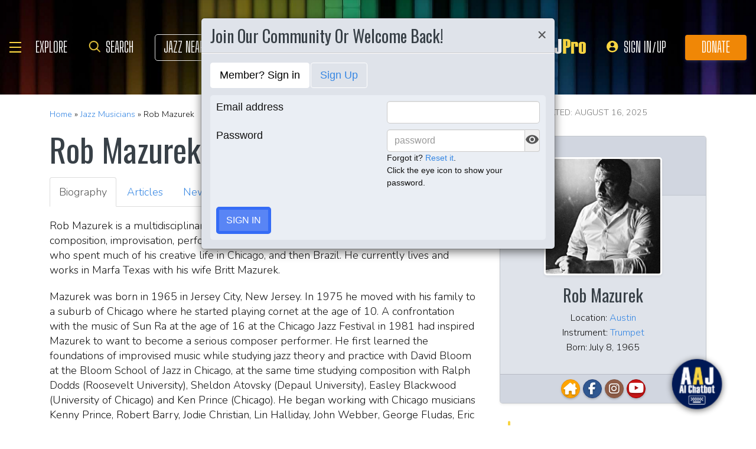

--- FILE ---
content_type: text/html; charset=UTF-8
request_url: https://www.allaboutjazz.com/musicians/rob-mazurek
body_size: 38346
content:
<!doctype html>
<html lang="en" >

<head class="notie">

	<!-- Google Tag Manager -->
	<script>(function(w,d,s,l,i){w[l]=w[l]||[];w[l].push({'gtm.start':
				new Date().getTime(),event:'gtm.js'});var f=d.getElementsByTagName(s)[0],
			j=d.createElement(s),dl=l!='dataLayer'?'&l='+l:'';j.async=true;j.src=
			'https://www.googletagmanager.com/gtm.js?id='+i+dl;f.parentNode.insertBefore(j,f);
		})(window,document,'script','dataLayer','GTM-MDFTM8RC');</script>
	<!-- End Google Tag Manager -->

    			<script type="text/javascript" async="async" data-noptimize="1" data-cfasync="false" src="//scripts.pubnation.com/tags/30fd214c-8862-425e-8301-b3b8d7df54ba.js"></script>
    
    <meta charset="utf-8" />
    <title>Rob Mazurek Musician - All About Jazz</title>
            <meta name="viewport" content="width=device-width, initial-scale=1" />
    <meta http-equiv="X-UA-Compatible" content="IE=edge" />
    
    <meta name="description" content="Jazz musician Rob Mazurek's bio, concert &amp; touring information, albums, reviews, videos, photos and more." />
        <meta name="keywords" content="Rob Mazurek, Trumpet, Rob Mazurek bio, Rob Mazurek tour, Rob Mazurek videos, Rob Mazurek jazz" />
        <meta name="author" content="All About Jazz" />
    <!-- <meta class="viewport" name="viewport" content="width=device-width, user-scalable=no, initial-scale=1.0, minimum-scale=1.0, maximum-scale=1.0" /> -->
    <!-- replaced above with Mozilla recommended viewport code -->
    <meta name='ir-site-verification-token' value='-327466457' /> <!-- for Impact Radius affiliation -->
        <!-- Canonical -->
    <link rel="canonical" href="//www.allaboutjazz.com/musicians/rob-mazurek/">
    
    <!-- FB tags -->
    <meta property="og:title" content="Rob Mazurek Musician - All About Jazz" />
    <meta property="og:site_name" content="All About Jazz Musicians" />
    <meta property="og:description" content="Jazz musician Rob Mazurek's bio, concert &amp; touring information, albums, reviews, videos, photos and more." />
        <meta property="og:image" content="https://s3.amazonaws.com/allaboutjazz/old/images/large/rmazurek2007.jpg" />

    <link rel="manifest" href="//www.allaboutjazz.com/manifest.json">

    
    <!-- Favicon -->
    <link rel="shortcut icon" href="https://www.allaboutjazz.com/icon/favicon.ico" />

    <!-- preconnect -->
    <link rel="preconnect" href="https://s3.amazonaws.com">
    <link rel="preconnect" href="https://www.gstatic.com">
    <link rel="preconnect" href="https://fonts.gstatic.com">

        <link rel="preconnect" href="https://ads.adthrive.com">
        <link rel="dns-prefetch" href="http://kit.fontawesome.com">
    <link rel="dns-prefetch" href="http://code.jquery.com">

    <!-- Styles -->
        <style>
	*{-webkit-box-sizing:border-box;-moz-box-sizing:border-box;box-sizing:border-box}:after,:before{-webkit-box-sizing:border-box;-moz-box-sizing:border-box;box-sizing:border-box}a,address,body,caption,code,dd,div,dl,dt,em,fieldset,form,h1,h2,h3,h4,h5,h6,html,ins,legend,li,object,ol,p,pre,small,span,strong,ul,var{margin:0;padding:0}body{font:100 1.1em/1.4 Nunito,Calibri,sans-serif;color:#111;background:#fff}body,html{height:100%}html{position:relative;min-height:100%}.container,section{position:relative}.container{width:72%;padding:20px;margin:0 auto;z-index:10;overflow:hidden}.navbar .container{padding:0;overflow:visible}#content .container{overflow:visible}.main-outer{width:100%;float:right}.main-inner{margin-right:390px}.sidebar{float:right;width:350px;margin-right:-100%}.sidebar .sbar-item{max-width:350px;height:auto!important}.section-color{background-attachment:fixed;background-size:cover;background-position:50% 0;background-color:#700}#top .container{padding:64px 20px 20px}#section-promo .container{padding:40px 20px;overflow:hidden}#section-subscribe .container{padding:60px 20px}.valign-content{position:absolute!important;top:50%;transform:translateY(-50%)}#section-subscribe .valign-content{right:0}.clearfix:after,.clearfix:before,.container:after,.container:before,.content-block:after,.content-block:before,.form-horizontal .form-group:after,.form-horizontal .form-group:before,.modal-footer:after,.modal-footer:before,.modal-header:after,.modal-header:before,.nav:after,.nav:before,.panel-body:after,.panel-body:before,.row:after,.row:before{display:table;content:" "}.clearfix:after,.container:after,.content-block:after,.form-horizontal .form-group:after,.modal-footer:after,.modal-header:after,.nav:after,.panel-body:after,.row:after{clear:both}.flex-wrap{display:-webkit-box;display:-ms-flexbox;display:flex;-ms-flex-wrap:wrap;flex-wrap:wrap}.row{margin-right:-15px;margin-left:-15px}.row-no-gutters{margin-right:0;margin-left:0}.row-sm-gutters{margin-right:-3px;margin-left:-3px}.row-no-gutters [class*=col-]{padding-right:0;padding-left:0}.row-sm-gutters [class*=col-]{padding-right:3px;padding-left:3px}.col-5-custom,.col-lg-12,.col-lg-2,.col-lg-3,.col-lg-4,.col-lg-5,.col-lg-6,.col-lg-7,.col-lg-8,.col-lg-9,.col-md-12,.col-md-2,.col-md-3,.col-md-4,.col-md-5,.col-md-6,.col-md-7,.col-md-8,.col-md-9,.col-sm-12,.col-sm-2,.col-sm-3,.col-sm-4,.col-sm-5,.col-sm-6,.col-sm-7,.col-sm-8,.col-sm-9,.col-xs-12,.col-xs-2,.col-xs-3,.col-xs-4,.col-xs-5,.col-xs-6,.col-xs-7,.col-xs-8,.col-xs-9{position:relative;min-height:1px;padding-right:15px;padding-left:15px}.col-xs-12,.col-xs-2,.col-xs-3,.col-xs-4,.col-xs-5,.col-xs-6,.col-xs-7,.col-xs-8,.col-xs-9{float:left}.col-xs-12{width:100%}.col-xs-9{width:75%}.col-xs-8{width:66.66666667%}.col-xs-7{width:58.33333333%}.col-xs-6{width:50%}.col-xs-5{width:41.66666667%}.col-xs-4{width:33.33333333%}.col-xs-3{width:25%}.col-xs-2{width:16.66666667%}@media (min-width:768px){.col-sm-12,.col-sm-2,.col-sm-3,.col-sm-4,.col-sm-5,.col-sm-6,.col-sm-7,.col-sm-8,.col-sm-9{float:left}.col-sm-12{width:100%}.col-sm-9{width:75%}.col-sm-8{width:66.66666667%}.col-sm-7{width:58.33333333%}.col-sm-6{width:50%}.col-sm-5{width:41.66666667%}.col-sm-4{width:33.33333333%}.col-sm-3{width:25%}.col-sm-2{width:16.66666667%}}@media (min-width:992px){.col-md-12,.col-md-2,.col-md-3,.col-md-4,.col-md-5,.col-md-6,.col-md-7,.col-md-8,.col-md-9{float:left}.col-md-12{width:100%}.col-md-9{width:75%}.col-md-8{width:66.66666667%}.col-md-7{width:58.33333333%}.col-md-6{width:50%}.col-md-5{width:41.66666667%}.col-md-4{width:33.33333333%}.col-md-3{width:25%}.col-md-2{width:16.66666667%}}@media (min-width:1200px){.col-lg-12,.col-lg-2,.col-lg-3,.col-lg-4,.col-lg-5,.col-lg-6,.col-lg-7,.col-lg-8,.col-lg-9{float:left}.col-lg-12{width:100%}.col-lg-9{width:75%}.col-lg-8{width:66.66666667%}.col-lg-7{width:58.33333333%}.col-lg-6{width:50%}.col-lg-5{width:41.66666667%}.col-lg-4{width:33.33333333%}.col-lg-3{width:25%}.col-lg-2{width:16.66666667%}}.col-5-custom{width:20%}@media screen and (max-width:1600px),(max-device-width:1460px){.container{width:90%}}@media screen and (max-width:1199px),(max-device-width:1199px){.col-5-custom{width:33.33333333%}}@media screen and (max-width:1060px),(max-device-width:1060px){.container{width:100%}}@media screen and (max-width:991px),(max-device-width:991px){.main-outer{float:none}.main-inner{margin-right:0}.sidebar{float:none;width:100%;margin:20px 0 0}}@media screen and (max-width:767px),(max-device-width:767px){#section-subscribe .valign-content{position:unset!important;transform:none;margin-top:20px}}

	.margin-0{margin:0!important}.mr-sm{margin-right:1em!important}.mr-md{margin-right:2em!important}.mr-lg{margin-right:4em!important}.mb-xs{margin-bottom:.4em!important}.mb-sm{margin-bottom:1em!important}.mb-md{margin-bottom:2em!important}.mb-lg{margin-bottom:4em!important}.ml-sm{margin-left:1em!important}.ml-md{margin-left:2em!important}.ml-lg{margin-left:4em!important}.pt-sm{padding-top:1em!important}.pt-md{padding-top:2em!important}.pt-lg{padding-top:4em!important}.pb-sm{padding-bottom:1em!important}.pb-md{padding-bottom:2em!important}.pb-lg{padding-bottom:4em!important}.p-sm{padding:1em!important}.p-md{padding:2em!important}.h-100{height:100%!important}.z-100{position:relative;z-index:100}a{text-decoration:none;color:#3787e3}a:active,a:focus,a:hover{text-decoration:none!important}#crumbs,.address,.b-text p,.cal-date-style span,.callout-link,.link-about,.paginator span a,.paginator span strong,.quote-text,.quote-xlg blockquote,.subheading,.table th,h1,h2,h3,h4,h5{font-family:Oswald,sans-serif}h1,h2,h3,h4,ol,p,pre,ul{margin-bottom:20px}.sidebar ol,.sidebar p,.sidebar ul{margin-bottom:0}h5,h6{margin-bottom:5px}h1,h2,h3,h4,h5,h6{text-transform:capitalize;font-weight:500;color:#384047}h1,h2,h3{line-height:1}h1{font-size:calc(28px + (54 - 28) * ((100vw - 320px)/ 920))}h2{font-size:calc(26px + (44 - 26) * ((100vw - 320px)/ 920))}h3{font-size:calc(24px + (34 - 24) * ((100vw - 320px)/ 920))}h4{font-size:calc(22px + (28 - 22) * ((100vw - 320px)/ 920));line-height:1}.panel-heading h1,.panel-heading h2,.panel-heading h3,.panel-heading h4{font-size:calc(22px + (28 - 22) * ((100vw - 320px)/ 920));margin:0}h5{font-size:calc(16px + (20 - 16) * ((100vw - 320px)/ 920))}.subheading{font-size:calc(22px + (26 - 22) * ((100vw - 320px)/ 920))}.panel-heading h3{margin:0}h2 a .fa{color:#fff}.lead{margin-bottom:25px;font-size:18px;font-weight:300;line-height:1.4}@media (min-width:768px){.lead{font-size:22px}}b,strong{font-weight:700}ol{list-style-position:inside}ol li,ul li{list-style:none}.ol-list li,.ul-list li{list-style:outside disc;margin:4px 0 4px 20px;padding:0 0 0 5px}.ol-list li{list-style:outside decimal}.ol-list li li{list-style:outside lower-latin}.ol-list li li li{list-style:outside lower-roman}.ul-list-arrow .fa{margin-right:10px;color:#999}.list-data li{padding:20px}.list-divided li{border-bottom:1px solid #ccc;padding:10px 0;font-size:18px;line-height:22px}.list-divided li:last-child{border-bottom:0}.odd-item{background:#f1f1f1}.panel-nav-list .panel-body{padding:0}.nav-list li a{display:block;padding:6px 20px;border-bottom:1px solid #dfe3ea}.nav-list li:last-child a{border-bottom:0}.nav-list li.active a{background:#f1f1f1;color:#777;cursor:default}.small,small{font-size:80%}.sub_title{line-height:1.4rem;color:#8c989e;font-weight:700;display:block;margin-bottom:.5rem}.text-muted{color:#8c989e}.text-left{text-align:left}.text-align-right{text-align:right}.text-align-left{text-align:left}.text-justify{text-align:justify}.nowrap{white-space:nowrap}.lowercase{text-transform:lowercase}.uppercase{text-transform:uppercase}.capitalize{text-transform:capitalize}address{font-style:normal}.f-none{float:none!important}.sr-only{position:absolute;width:1px;height:1px;padding:0;margin:-1px;overflow:hidden;clip:rect(0,0,0,0);border:0}hr{margin-top:25px;margin-bottom:25px;border:0;border-top:1px solid #eee;-webkit-box-sizing:content-box;-moz-box-sizing:content-box;box-sizing:content-box;height:0}hr.no-line{border:0 none;height:1px}pre{font:normal 1rem/1.2rem Menlo,Monaco,Consolas,"Courier New",monospace;padding:20px!important;text-align:left;color:#333;word-break:break-all;word-wrap:break-word;background-color:#f1f1f1;border:1px solid #ccc;border-radius:5px;overflow:auto}.fancy_hd{display:inline-block;color:#fff;background:#356cf6;text-transform:uppercase;position:relative;padding:6px 10px;border-radius:5px}.fancy_hd a{color:#fff;display:block;line-height:1}.fancy_hd:hover{opacity:.8}.fancy_hd a:hover{text-decoration:none}.fancy_hd .fa-caret-down{position:absolute;left:20px;bottom:-24px;color:#356cf6;font-size:40px}.section-dark .fancy_hd{background:#333}.section-dark .fancy_hd .fa-caret-down{color:#333}.section-dark .fancy_hd a:hover{color:#ccc}h1.fancy_hd,h2.fancy_hd,h3.fancy_hd,h4.fancy_hd{font-size:calc(22px + (28 - 22) * ((100vw - 320px)/ 920));line-height:1}.past_style{background:#c37e58!important}.past_style .fa-caret-down{color:#c37e58!important}.section_title h3{text-transform:uppercase;font-size:calc(22px + (28 - 22) * ((100vw - 320px)/ 920))}.callout-link{color:#384047;display:inline-block;font-style:normal}.b-text p{color:#8c989e;font-size:20px;line-height:26px;margin:0 0 17px}.callout-link:hover,.callout-link:hover .fa{text-decoration:none;color:#1fc198!important}.pattern{display:block;background:url(//www.allaboutjazz.com/icon/overlay-pattern.png) repeat}.card .pattern,.premiummusicianpage .pattern{height:100%}.fade{opacity:0;-webkit-transition:opacity .15s linear;-o-transition:opacity .15s linear;transition:opacity .15s linear}.fade.in{opacity:1}.collapse{display:none}.collapse.in{display:block}.collapsing{position:relative;height:0;overflow:hidden;-webkit-transition-property:height,visibility;-o-transition-property:height,visibility;transition-property:height,visibility;-webkit-transition-duration:.35s;-o-transition-duration:.35s;transition-duration:.35s;-webkit-transition-timing-function:ease;-o-transition-timing-function:ease;transition-timing-function:ease}.animation-opacity{animation:opacity 2s ease-out 0s 1}@keyframes opacity{0%{opacity:0}100%{opacity:1}}@keyframes card_shadow{0%{box-shadow:0 .125rem .25rem rgba(0,0,0,.075)}100%{box-shadow:0 .25rem .5rem rgba(0,0,0,.15)}}.embed-responsive{position:relative;display:block;height:0;padding:0;overflow:hidden}.embed-responsive .embed-responsive-item,.embed-responsive embed,.embed-responsive iframe,.embed-responsive object,.embed-responsive video{position:absolute;top:0;bottom:0;left:0;width:100%;height:100%;border:0}.embed-responsive-16by9{padding-bottom:56.25%}.embed-responsive-4by3{padding-bottom:75%}.embed-responsive-16by9{background:#ecf0f1 url(//www.allaboutjazz.com/images/preloader.jpg) center center no-repeat;background-size:cover}.text-center{text-align:center}.rad-5{border-radius:5px!important}img{height:auto;max-width:100%;vertical-align:middle}.f-right,.pull-right{float:right}img.f-right,img.pull-right{margin:0 0 0 20px}.f-left,.pull-left{float:left}img.f-left,img.pull-left{margin:0 20px 0 0}.hide-575{display:block}.show-575{display:none}@media only screen and (max-width :992px),(max-device-width :992px){.hide-992{display:none!important}}@media only screen and (max-width :767px),(max-device-width :767px){.hide-767{display:none!important}.strip-style-sm .shadow-sm{box-shadow:none}.strip-style-sm .card{border-radius:unset;border:0}}@media screen and (max-width:575px),(max-device-width:575px){.hide-575{display:none}.show-575{display:block}}@media only screen and (max-width :480px),(max-device-width :480px){.hide-480{display:none!important}}@media only screen and (max-width :360px),(max-device-width :360px){.hide-360{display:none!important}}

	#top{overflow:hidden;color:#fff}#top h1,#top h2{color:#fff;text-shadow:1px 1px 10px #000;font-size:calc(42px + (94 - 42) * ((100vw - 320px)/ 920));line-height:1;margin-top:30px}.body-m-premium #top h1,.body-m-premium #top h2{font-size:calc(42px + (80 - 42) * ((100vw - 320px)/ 920));line-height:1em;margin-top:60px}#crumbs{font-size:calc(16px + (20 - 16) * ((100vw - 320px)/ 920));color:#8c989e;text-shadow:1px 1px 3px #000;margin-top:0}#crumbs .events_count{border:2px solid #fff;border-radius:50%;display:inline-block;padding:4px 8px;font-size:14px;line-height:1}#top #crumbs a,#top h1 a,#top h2 a{color:#fff}#top #crumbs a:hover,#top h1 a:hover,#top h2 a:hover{color:#ddd;text-decoration:none}#top .link-about{position:absolute;bottom:0;right:0;font-size:20px;display:block;border-radius:10px 10px 0 0;padding:6px 16px;z-index:850}#top .link-about a{color:#fff!important;text-transform:uppercase}#footer h3,#section-promo h3,#section-subscribe h3{font-size:22px;text-transform:uppercase}#footer h3,#section-subscribe h3{color:#8c989e;margin-bottom:10px}#footer ul li{list-style:none;line-height:1.4}#footer p,#footer ul a{font-size:.9em}#footer a{color:#fff}#footer .social a,#nav_menu .social a{display:inline-block;margin:0 25px;-webkit-transition:all .2s linear;transition:all .2s linear}#footer .social a .fa,#nav_menu .social a .fa{font-size:34px;line-height:60px}#footer .social a:hover,#nav_menu .social a:hover{opacity:.75;-webkit-transition:all .2s linear;transition:all .2s linear}

	#footer,#top{background-repeat:no-repeat!important;background-position:left top!important;background-size:cover!important;}.body-italia #footer,.body-italia #top,.body-jny #footer,.body-www #footer,.body-www #top,.body-italia #nav_menu .modal-dialog,.body-www #nav_menu .modal-dialog{background:#000326;background-image:linear-gradient(45deg,#000326 0,#020f8b 73%,#00032c 100%)}.body-jny #top,.body-jny #nav_menu .modal-dialog{background:#230100;background-image:linear-gradient(45deg,#230100 0,#4f0005 73%,#240200 100%)}.body-musicians #footer,.body-musicians #top,.body-musicians #nav_menu .modal-dialog{background:#161a03;background-image:linear-gradient(45deg,#000326 0,#020f8b 73%,#00032c 100%)}.body-news #footer,.body-news #top,.body-news #nav_menu .modal-dialog{background:#06022b;background-image:linear-gradient(45deg,#000326 0,#020f8b 73%,#00032c 100%)}.body-media #footer,.body-media #top,.body-media #nav_menu .modal-dialog{background:#061510;background-image:linear-gradient(45deg,#000326 0,#020f8b 73%,#00032c 100%)}.body-photos #footer,.body-photos #top,.body-photos #nav_menu .modal-dialog{background:#1c0201;background-image:linear-gradient(45deg,#000326 0,#020f8b 73%,#00032c 100%)}

	.navbar{position:fixed;right:0;left:0;z-index:900;height:64px;border-bottom:1px solid #343a40;background:#000;font:700 16px Arial,sans-serif}.navbar .navbar-toggle{position:relative;margin:9px 10px 0 0;padding:9px 12px;background:#222;border:1px solid #343a40}.navbar-toggle .fa{position:absolute;left:12px;top:9px;color:#999;font-size:28px}.navbar-toggle span{padding-left:33px}.navbar .btn-life{margin:9px 0 0 2px;padding:13px 12px;line-height:1.1}.navbar .btn-life:focus,.navbar .btn-life:hover,.navbar-toggle:focus,.navbar-toggle:hover{background:#555;border-color:#222}.navbar a:hover{text-decoration:none}.nav-user{position:absolute;right:0;top:0;margin:0}.nav-user>li{position:relative;display:block;border-left:1px solid #333;float:left;list-style:none}.nav-user>li.li-first{border-left:1px solid #111}.nav-user>li.li-last{border-right:1px solid #333}.nav-user>li>a{display:block;border-right:1px solid #111;padding:23px 14px 0;-webkit-transition:all .2s linear;transition:all .2s linear;text-transform:uppercase;height:63px}.nav-user>li.li-first a{border-left:1px solid #333}.nav-user>li.li-last a{border-right:1px solid #111}.nav-user>li:hover>a{color:#8c989e;background:#222;-webkit-transition:all .2s linear;transition:all .2s linear}.user-cal .fa,.user-pm .fa{font-size:22px}.nav-search .fa{font-size:24px}.nav-globe .fa{font-size:26px}.user-cal a,.user-pm a{padding:20px 14px 0!important}.nav-globe a{padding:18px 14px 0!important;color:#ffad25}.nav-search a{padding:16px 14px 0!important;color:#ffad25}.pic-23{width:23px;height:23px;overflow:hidden;display:inline-block;background:#ccc;margin:-2px 10px 0 0;border:1px solid #dfe3ea;float:left!important}.pic-23 .fa{font-size:23px}.user-alert{position:absolute;right:5px;top:14px;color:#fff;font-size:11px;line-height:1.2;padding:1px 3px;text-indent:0;border-radius:3px;background:#900;opacity:1}.user-alert .fa{color:#fff;font-size:11px!important}.dropdown-menu{position:absolute;top:100%;left:0;z-index:1000;display:none;float:left;min-width:160px;margin:2px 0 0;font-size:14px;text-align:left;list-style:none;background-color:#fff;-webkit-background-clip:padding-box;background-clip:padding-box;border:1px solid #ccc;border:1px solid rgba(0,0,0,.15);border-radius:4px;-webkit-box-shadow:0 6px 12px rgb(0 0 0 / 18%);box-shadow:0 6px 12px rgb(0 0 0 / 18%)}.open>.dropdown-menu{display:block}.dropdown-menu>li{list-style:none}.dropdown-menu>li>a{display:block;padding:3px 20px;clear:both;font-weight:400;line-height:1.42857143;color:#333;white-space:nowrap}.dropdown:hover>.dropdown-menu{display:block;-webkit-animation:fadeIn .4s;animation:fadeIn .4s}.nav-user .dropdown-menu{background:#555;border-radius:0 0 5px 5px;margin:0}.nav-user .dropdown-menu>li>a{border-bottom:1px solid #777;border-left:0;padding:12px 20px;transition:all .2s linear 0s;color:#fff;text-shadow:0 1px 0 rgba(255,255,255,.25)}.nav-user .dropdown-menu>li.li-first>a,.nav-user .dropdown-menu>li.li-last>a{border:0}.nav-user .dropdown-menu>li>a:hover{background:#222;color:#8c989e}.nav-user .dropdown-menu>li.li-last>a:hover{border-radius:0 0 5px 5px}.nav-user .dropdown-menu>li.li-first>a:hover{background:0}.nav-user .dropdown-menu .fa{margin-right:5px}.nav-user .dropdown-menu img{border:2px solid #fff}@media screen and (max-width:1060px),(max-device-width:1060px){.navbar .navbar-toggle{margin-left:20px}}@media only screen and (max-width:480px),(max-device-width:480px){.nav-user .dropdown-menu{left:auto;right:0}.navbar-toggle .fa{position:unset;line-height:0;vertical-align:sub}}

	.btn{display:inline-block;margin-bottom:0;color:#fff;font-weight:900;text-transform:uppercase;text-align:center;white-space:nowrap;vertical-align:middle;-ms-touch-action:manipulation;touch-action:manipulation;cursor:pointer;border:1px solid transparent;padding:6px 12px;font:16px/1.5 'Arial Black',Arial,sans-serif;border-radius:5px;-webkit-user-select:none;-moz-user-select:none;-ms-user-select:none;user-select:none;-webkit-transition:all .2s linear;transition:all .2s linear;text-shadow:0 .1rem .2rem rgba(0,0,0,.3)!important;box-shadow:0 .1rem .2rem rgba(0,0,0,.2)!important}.btn-xs{padding:1px 5px;font-size:13px;line-height:1.5;border-radius:3px}.btn-sm{padding:5px 10px;font-size:13px;line-height:1.5;border-radius:3px}.btn-lg{padding:20px 35px;font-size:26px;line-height:1.3333333;border-radius:6px}.btn:active,.btn:hover{opacity:.75;-webkit-transition:opacity .2s linear;transition:opacity .2s linear;color:#fff}.btn-blood:active,.btn-blood:hover,.btn-gold:active,.btn-gold:hover,.btn-life:active,.btn-life:hover,.btn-skies:active,.btn-skies:hover{opacity:1}.btn-life{background:#1fc198;border-color:#008a65}.btn-gold{background:#ffc462;border-color:#f79d07}.btn-skies{background:#3787e3;border-color:#2671c7}.btn-blood{background:#900;border-color:maroon}.btn-info{background:#ff6c24;border-color:#ff5b0a}.btn-default{color:#333!important;background-color:#fff;border-color:#ccc}.btn-blood .fa,.btn-edit .fa,.btn-gold .fa,.btn-info .fa,.btn-life .fa,.btn-skies .fa{color:#fff!important}.btn-block{display:block;width:100%}.btn-block+.btn-block{margin-top:5px}input[type=button].btn-block,input[type=reset].btn-block,input[type=submit].btn-block{width:100%}.ico{display:inline-block;transition:all .2s linear;text-shadow:0 .1rem .2rem rgba(0,0,0,.3)!important;color:#fff;border:1px solid #fff;vertical-align:middle;text-align:center;box-shadow:0 .1rem .2rem rgba(0,0,0,.2)!important}.ico:hover{background:#8c989e}.ico-24{height:24px;width:24px;font-size:16px;line-height:1.5}.premium-card .ico-24,.premium-card .ico-24-wrap button,.spotlight-item .ico-24{border:1px solid rgba(0,0,0,.25);border-radius:50px}.btn.active.focus,.btn.active:focus,.btn.focus,.btn:active.focus,.btn:active:focus,.btn:focus{outline:5px auto -webkit-focus-ring-color;outline-offset:-2px}.btn.focus,.btn:focus,.btn:hover{text-decoration:none}.btn.active,.btn:active{background-image:none;outline:0;-webkit-box-shadow:inset 0 3px 5px rgba(0,0,0,.125);box-shadow:inset 0 3px 5px rgba(0,0,0,.125)}.btn.disabled,.btn[disabled],fieldset[disabled] .btn{cursor:not-allowed;opacity:.65;-webkit-box-shadow:none;box-shadow:none}a.btn.disabled,fieldset[disabled] a.btn{pointer-events:none}.btn-life .fa-chevron-left,.btn-life .fa-chevron-right{padding:0 1px}.follow-btn{background:#3787e3}.ico-24-wrap .follow-btn{height:24px;width:24px;font-size:15px;line-height:1.6;border:1px solid #ccc;border-radius:50px;padding:0}.ico-32-wrap .follow-btn{height:32px;width:32px;font-size:18px;line-height:1.8;border:1px solid #fff;border-radius:50px;padding:0}.follow-btn:disabled{background:#8bbcf5;cursor:not-allowed}.uploadCover{position:absolute;right:5px;bottom:-2px;display:block;background:#000;border:1px solid #ccc;opacity:0.25; padding:6px 16px;font:20px 'Oswald',sans-serif;border-radius:10px 10px 0 0;}.uploadCover:hover{opacity: 0.9;}
</style>
        <link rel="preload" href="//www.allaboutjazz.com/css/main_v.8.28.2021.css?ver=1737473555" as="style">
    <link rel="stylesheet"
        href="//www.allaboutjazz.com/css/main_v.8.28.2021.css?ver=1737473555" media="all" />
        <style>
	@media screen and (max-width:1760px),(max-device-width :1760px){#top h2{color:#fff}}@media screen and (max-width:1600px),(max-device-width :1460px){.container{width:90%}}@media only screen and (max-width:1400px),(max-device-width:1400px){.hide-1400{display:none!important}.ad-item img{max-height:600px}}@media only screen and (max-width:1365px),(max-device-width:1365px){.container-fluid>.navbar-collapse,.container-fluid>.navbar-header,.container>.navbar-collapse,.container>.navbar-header{margin-right:7px}.header .navbar-collapse{position:absolute;left:30px;padding:0;width:200px;z-index:919;border:0;top:64px;max-height:352px}.header .navbar-collapse .nav{background:#555;border-radius:0 0 5px 5px;float:none;margin:0}.header .navbar-collapse .nav>li{border:0 none;float:none}.header .navbar-collapse .nav>li>a{border-bottom:1px solid #777;border-right:0 none;padding:12px 20px}.header .navbar-collapse .nav .li-last>a{border-bottom:0}.header .navbar-collapse .nav .li-first>a{border-left:0}.header .navbar-collapse .nav .li-last a:hover{border-radius:0 0 5px 5px}.navbar-default .navbar-nav>.active>a,.navbar-default .navbar-nav>.open>a{background:#444}}@media only screen and (min-width:1240px){body{font-size:18px}.body-m-premium #top h2{font-size:90px}}@media only screen and (max-width:1140px),(max-device-width:1140px){.hide-1140{display:none!important}#featured-musician #discography_ul .col-xs-4,#featured-musician #discography_ul .col-xs-8{width:50%}}@media screen and (max-width:1060px),(max-device-width :1060px){.container{padding:40px 20px;width:100%}.body-m-premium #content .container{padding:20px}.body-m-premium nav .container,nav .container{padding:0 20px}#footer .content{padding:60px 20px}.meta-m-premium{bottom:20px}}@media only screen and (max-width:1024px),(max-device-width:1024px){.hide-1024{display:none!important}.show-1024{display:block}.col-phone{padding:0 5px}#nav_menu .modal-dialog{width:600px;margin:30px auto}.col_aaj,.col_jny{width:50%}}@media screen and (max-width:992px),(max-device-width :992px){.main-outer{float:none}.main-inner{margin-right:0}.sidebar{float:none;width:100%;margin-right:0}.b-number{margin:20px 0}.b-text{padding:0 0 40px!important;text-align:center}.hide-992{display:none!important}.sidebar{margin-top:20px}.col-foot{padding-left:40px}.cal-item-outer{height:auto}.wizard-container .nav-pills li{padding-right:32px}#toolkit .wizard-container .nav-pills li a span,.wizard-container .nav-pills li a{font-size:30px;padding:15px 28px}.wizard-container .nav-pills li i{top:22%;font-size:30px;left:75px}#trending-slider .carousel-inner{width:96%;height:160px;margin:0 auto}#trending-slider .left{left:-25px}#trending-slider .right{right:-25px}.jny-topics .col-md-4{margin:0 0 40px}.jny-topics .b-number{float:left;margin:0}.jny-topics .b-text{padding:0!important;text-align:left;margin:0 0 0 150px}.jny-topics .b-text h3,.jny-topics .b-text h3 a{text-align:left}}@media screen and (max-width:991px),(max-device-width :991px){.hide-991{display:none!important}#radio hr{display:block}}@media screen and (max-width:800px),(max-device-width :800px){.hide-768{display:none}#imgBlock,.body-m-premium #top img{display:none}html .body-m-premium #top{height:auto;background-attachment:unset}.body-m-premium #top .btn-group{position:relative;margin:20px 0 0 10px}.body-m-premium #top .btn-group button{width:46px;height:46px}.body-m-premium #top .btn-group .fa{font-size:20px;padding:12px}}@media only screen and (max-width :768px),(max-device-width:768px){.b-none,.hide-768{display:none!important}.control-label .caption-text{text-align:left}#featured-musician #discography_ul .col-xs-4,#featured-musician #discography_ul .col-xs-8{width:100%}#featured-musician .discography-item{margin:0 0 20px}.cal-item-inner{overflow:hidden}.cal-item-body h5{font-size:16px}.cal-item-body .caption-text{font-size:14px}.cal-item-blank,.entity-item-blank{display:none}.cinema-overlay a.carousel-control span{font-size:30px;width:60px;height:60px;padding-top:15px}.cinema-overlay .carousel-control .glyphicon-chevron-right{padding-left:22px}.cinema-overlay .carousel-control .glyphicon-chevron-left{padding-left:15px}}@media only screen and (max-width :767px),(max-device-width:767px){.hide-767{display:none!important}#nav_menu .modal-dialog{width:320px}.col_aaj,.col_jny{width:100%}#nav_menu .icon{height:30px;width:30px;margin:0 10px 0 0}#nav_menu .icon .fa{font-size:20px;line-height:30px}#section_polls .poll-item p{text-align:center}#section_polls .poll-logo{margin-bottom:20px}.body-m-premium #top{height:auto!important;background-image:none!important}.body-m-premium #top .container{height:auto}.body-m-premium #top h1,.body-m-premium #top h2{margin-top:30px}#newsletter .valign_inner{position:unset;transform:none;margin-top:10px}}@media only screen and (max-height :740px),(max-device-height:740px){#featured-musician #discography_ul .col-xs-12{width:50%}#featured-musician #discography_ul .col-xs-4{width:40%}#featured-musician #discography_ul .col-xs-8{width:60%}}@media only screen and (max-width :740px),(max-device-width:740px){.cloned,.f-link,.hide-740{display:none!important}.musician-item .caption-text{font-size:12px}.col-foot{padding-left:20px}.spotlight-mobi{display:block}#toolkit .wizard-container .nav-pills li,#toolkit .wizard-container .nav-pills li a{float:none}#toolkit .wizard-container .nav-pills li h5{clear:none;line-height:2em;padding-left:40px}#toolkit .wizard-container .nav-pills li a span{font-size:18px;padding:2px 10px}#toolkit .wizard-container .nav-pills li i{display:none}#livestream-promo img{float:none;margin:0 0 20px}}@media only screen and (max-width :640px),(max-device-width :640px){.hide-640,.more{display:none!important}.block-640,.nav .li-livestream{display:block}.form-group .custom-width{width:100%;display:block}.banner-640up{display:none}.banner-640down{display:block}}@media only screen and (max-width :639px),(max-device-width:639px){.hide-639{display:none!important}}@media screen and (max-width:590px),(max-device-width :590px){.container{padding:20px 10px}.meta-right{float:none;display:block}}@media only screen and (max-width :568px),(max-device-width:568px){.hide-568{display:none!important}#featured-musician #discography_ul .col-xs-12{width:100%}}@media only screen and (max-width :480px),(max-device-width :480px){.active-pointer,.hide-480{display:none!important}.block-480{display:block!important}.nav li.hamburger-link-donate{display:block}.entity-item-body .pic-100{display:none}.cal-item-head h4,.entity-item-head h4{font-size:18px}.cal-item-outer,.entity-item-outer{width:100%!important}.cal-item-head,.cal-item-inner,.entity-item-head,.entity-item-inner,.entity-item-outer{height:auto}.entity-item-outer .pic-100{display:none}.jny-topics .col-md-4{padding:0 15px;margin:0 0 20px}.jny-topics .b-number span{width:60px;height:60px}.jny-topics .b-number .fa{font-size:42px;padding:8px 0 0}.jny-topics .b-number .fa-download{font-size:42px;padding:12px 0 0}.jny-topics .b-text{margin:0 0 0 80px;padding:15px 0!important}.jny-topics .b-text p{display:none}.jny-topics .b-text h3{font-size:24px;margin:0}#article_page .img_wrap{float:none;margin:0 0 10px 0;width:200px}.btn-lg{font-size:18px;padding:12px 20px}.discog-item .cover-blank img{width:150px;height:150px}}@media only screen and (max-width :450px),(max-device-width :450px){.hide-450{display:none!important}span.pic-100{width:80px;height:80px}span.pic-100 .fa{font-size:80px}.user-link .dropdown-menu{left:auto;right:-50px}}@media screen and (max-width:420px),(max-device-width :420px){#top .link-about{display:none}#top .text-large{font:14px Nunito,sans-serif;margin:0;text-shadow:none}#featured-slider .col-img img{width:100%!important;}.b-number{margin:10px 0}.b-text{padding:0 0 20px!important}#toolkit .wizard-container .nav-pills li a span,.wizard-container .nav-pills li a{font-size:20px;padding:6px 16px}.wizard-container .nav-pills li i{top:16%;font-size:20px;left:46px}.col-phone{width:100%!important;max-width:100%!important}.col-phone .panel-heading{height:100px}.col-phone .panel-body{height:auto}.col-phone .img-responsive{width:100%}.fullwidth-ad{background:#fff;padding:20px 0}#premium h2{margin-left:0}.premium-block{width:90%;margin-left:auto;margin-right:auto;float:none}.caption-text{font-size:13px}}@media only screen and (max-width :360px),(max-device-width:360px){.hide-360{display:none!important}.show-360{display:block}.no-float-360{float:none!important}#featured-slider .col-img img{width:340px!important;}.body-m-premium #top .text-large{margin:0 0 10px}.body-m-premium #top .text-large a{color:#fff}.body-m-premium #similar .col{width:50%}.discog-item .cover-blank img{width:120px;height:120px}.event_container .panel{margin-bottom:10px}.thumb_placeholder{float:none;margin-left:0}}@media only screen and (max-width :319px),(max-device-width :319px){#user-links .user-mail,.hide-319,.manage-links{display:none!important}}
</style>
    
    <link href="https://fonts.googleapis.com/css?family=Oswald" rel="stylesheet">
    <link href="https://fonts.googleapis.com/css2?family=Nunito:wght@300&display=swap" rel="stylesheet">

	<!-- Font Awesome Icons -->
	<!-- <link rel="stylesheet" href="//www.allaboutjazz.com/css/2016/brands.min.css"> -->
	<!-- <script src="https://kit.fontawesome.com/f7b3e9e8f0.js" crossorigin="anonymous"></script> -->
	<script src="https://kit.fontawesome.com/f7b3e9e8f0.js" crossorigin="anonymous" async></script>

                <script type="text/javascript">
    var ur = '/musicians/rob-mazurek';
    </script>
    <script src="https://code.jquery.com/jquery-3.2.1.min.js" integrity="sha256-hwg4gsxgFZhOsEEamdOYGBf13FyQuiTwlAQgxVSNgt4=" crossorigin="anonymous"></script>

<link rel="stylesheet" href="https://fonts.googleapis.com/icon?family=Material+Icons" />
 
<script src="//www.allaboutjazz.com/js2/jquery.autocomplete-min.js"></script>
<script src="//www.allaboutjazz.com/js2/paginator3000.min.js"></script>
<script src="//www.allaboutjazz.com/js2/aaj_login.js?ver=1762858043"></script>
<script src="//www.allaboutjazz.com/js2/newslettersubscribe.js"></script>
<script src="//www.allaboutjazz.com/js2/contrib_bootstrap.js"></script>
<script src="//www.allaboutjazz.com/js2/bootstrap-show-password.min.js"></script>
<script src="//www.allaboutjazz.com/js2/aaj_search.js?ver=1698135391"></script>

<!-- Chetty.ai / DIG 9000 -->
<script src="https://artificialsuperlatency.blob.core.windows.net/datastore/Chetty/chettyscript_AAJ_button.js"></script>
<button id="chetty-chatbot-button" style="display: none; background-position: center center; background-repeat: no-repeat; background-size: contain; background-color: transparent;" class="pulse"; alt="Hi, I'm the All About Jazz Assistant. Looking for something? Ask me question.	" title="Hi, I'm the All About Jazz Assistant. Looking for something? Ask me question."></button>
<div id="chetty-homepage" data-homepage-url=""></div>
<div id="chetty-buttonColour" chetty-data-colour="RGBA(-12,-5,75,1)"></div>
<iframe id="chetty-chatbot-iframe" allowfullscreen style="display:none;" data-iframe-src="https://chetty.ai/allaboutjazz?customer=allaboutjazz_prod&header=rgba(3%2C%2B10%2C%2B90%2C%2B1)&text=white&colorA=RGBA(3,10,90,0.10)&colorU=RGBA(-12,-5,75,1)&logo=%2F%2F8f59ae7d5afc526bd32fa24f88b4f646.cdn.bubble.io%2Ff1725380327631x349194130552516800%2FAAJyellow.png&aspect=5.82364341085271&texture=https://8f59ae7d5afc526bd32fa24f88b4f646.cdn.bubble.io/f1725380384572x889125713305272200/jazz.webp?_gl=1*1wqr4kh*_gcl_au*OTc2NjM0MTk5LjE3MTg2MDU5MzE.&colourt=RGBA(3,10,90,0.86)&lang=en_us&chetty-subs-id="></iframe>
<link id="chetty-stylesheet-link" rel="stylesheet" type="text/css" data-href="https://artificialsuperlatency.blob.core.windows.net/datastore/Chetty/chettystyles-aaj.css">

	<!-- <script type='text/javascript' src='https://platform-api.sharethis.com/js/sharethis.js#property=6488b4127674a9001261121a&product=sticky-share-buttons' async='async'></script> -->
	<script type='text/javascript' src='https://platform-api.sharethis.com/js/sharethis.js#property=68b2e0176bd80d4bd2a04b55&product=sop' async='async'></script>

    <!-- PWA start -->
    <script>
    if ('serviceWorker' in navigator) {
        navigator.serviceWorker.register('https://www.allaboutjazz.com/service-worker.js', {
            scope: '/'
        }).then((registration) => {
            console.log('Service Worker registered with scope:', registration.scope);
        }).catch((error) => {
            console.error('Service Worker registration failed:', error);
        });
    }
    </script>
    <!-- PWA end -->
</head>
<body class="body-musicians musician article_page">
	<!-- Google Tag Manager (noscript) -->
	<noscript><iframe src="https://www.googletagmanager.com/ns.html?id=GTM-MDFTM8RC"
					  height="0" width="0" style="display:none;visibility:hidden"></iframe></noscript>
	<!-- End Google Tag Manager (noscript) -->

<!-- New Header start -->

<script>
// JavaScript to handle dropdowns efficiently

// document.addEventListener('DOMContentLoaded', function() {
//     // Helper to handle dropdowns
//     function setupDropdown(dropdownSelector, contentSelector, options = {}) {
//         var dropdown = document.querySelector(dropdownSelector);
//         if (!dropdown) return;

//         var dropdownContent = contentSelector
//             ? dropdown.querySelector(contentSelector) || document.querySelector(contentSelector)
//             : dropdown.querySelector('.' + dropdownSelector.replace('.', '') + '_content') || document.querySelector('.' + dropdownSelector.replace('.', '') + '_content');
//         if (!dropdownContent) return;

//         var trigger = options.trigger || 'click';
//         var toggleClass = options.toggleClass || 'active';
//         var onOpen = options.onOpen || null;

//         if (trigger === 'mouseenter' || trigger === 'mouseleave') {
//             dropdown.addEventListener('mouseenter', function() {
//                 dropdownContent.classList.add(toggleClass);
//                 if (onOpen) onOpen();
//             });
//             dropdown.addEventListener('mouseleave', function() {
//                 dropdownContent.classList.remove(toggleClass);
//             });
//         } else {
//             dropdown.addEventListener(trigger, function(e) {
//                 e.stopPropagation();
//                 dropdownContent.classList.toggle(toggleClass);
//                 if (dropdownContent.classList.contains(toggleClass) && onOpen) onOpen();
//             });
//             // Close dropdown if user clicks outside
//             document.addEventListener('click', function(event) {
//                 if (!dropdown.contains(event.target)) {
//                     dropdownContent.classList.remove(toggleClass);
//                 }
//             });
//         }
//     }
//     // Hamburger menu
//     setupDropdown('.hamburger_menu', '.hamburger_menu_content');
//     // Camera menu
//     setupDropdown('.camera_menu', '.camera_menu_content');
//     // Search menu, with focus on input
//     setupDropdown('.search_menu', '.search_menu_content', {
//         onOpen: function() {
//             var tagSearch = document.getElementById('tag_search_header');
//             if (tagSearch) tagSearch.focus();
//         }
//     });
//     // User menu (mouseenter/mouseleave)
//     setupDropdown('.user_menu', '.user_menu_content', { trigger: 'mouseenter' });
//     setupDropdown('.user_menu', '.user_menu_content', { trigger: 'mouseleave' });
// });

    // JavaScript to handle dropdown toggle
    document.addEventListener('DOMContentLoaded', function() {
        var dropdown = document.querySelector('.hamburger_menu');
        var dropdownContent = document.querySelector('.hamburger_menu_content');

        dropdown.addEventListener('click', function() {
            dropdownContent.classList.toggle('active');
        });

        // Close dropdown if user clicks outside the dropdown
        document.addEventListener('click', function(event) {
            if (!dropdown.contains(event.target)) {
                dropdownContent.classList.remove('active');
            }
        });
    });

    // Camera Menu to handle dropdown toggle
    document.addEventListener('DOMContentLoaded', function() {
        var dropdown = document.querySelector('.camera_menu');
        var dropdownContent = document.querySelector('.camera_menu_content');
        dropdown.addEventListener('click', function() {
            dropdownContent.classList.toggle('active');
        });
    });

    // Search Menu to handle dropdown toggle
    document.addEventListener('DOMContentLoaded', function() {
        var dropdown = document.querySelector('.search_menu');
        var dropdownContent = document.querySelector('.search_menu_content');

        dropdown.addEventListener('click', function() {
            dropdownContent.classList.toggle('active');
            $('#tag_search_header').focus();
        });

    });

    // User Menu to handle dropdown toggle
    document.addEventListener('DOMContentLoaded', function() {
        var dropdown = document.querySelector('.user_menu');
        var dropdownContent = document.querySelector('.user_menu_content');

        dropdown.addEventListener('mouseenter', function() {
            dropdownContent.classList.toggle('active');
        });

        dropdown.addEventListener('mouseleave', function() {
            dropdownContent.classList.toggle('active');
        });

        // Close dropdown if user clicks outside the dropdown
        document.addEventListener('click', function(event) {
            if (!dropdown.contains(event.target)) {
                dropdownContent.classList.remove('active');
            }
        });
    });

    // Added navbar fixed
    window.addEventListener('scroll', function() {
        var navbar = document.getElementById('nav_top');
        if (window.scrollY > 180) {
            navbar.classList.add('fixed_navbar');
        } else {
                        navbar.classList.remove('fixed_navbar');
                    }
    });
</script>

<link rel="preconnect" href="https://fonts.googleapis.com">
<link rel="preconnect" href="https://fonts.gstatic.com" crossorigin>
<link href="https://fonts.googleapis.com/css2?family=Big+Shoulders+Display&family=Barlow&display=swap" rel="stylesheet" media="all">
<link rel="preload" href="//www.allaboutjazz.com/css/2023-navbar.css?1769359676" as="style">
<link rel="stylesheet" href="//www.allaboutjazz.com/css/2023-navbar.css?1769359676" media="all">
<link rel="preload" href="//www.allaboutjazz.com/css/2023-footer.css?1769359676" as="style">
<link rel="stylesheet" href="//www.allaboutjazz.com/css/2023-footer.css?1769359676" media="all">

    <nav class="navbar__top" id="nav_top" style="background-image: url(https://www.allaboutjazz.com/images/wallpaper/equalizer_1920x1600.jpg)">
                <div class="navbar__container">
            <div class="d_flex_container">
                <div class="left__navigation"
                    >
                    <div class="nav__dropdown nav_item hamburger_menu d_flex_container">
                        <a href="#" class="nav_item">
                            <img src="//www.allaboutjazz.com/images/navbar/hamburger.svg" title="AAJ Essentials"
                                alt="AAJ Essentials">
                        </a>
                        <div class="hamburger_menu_content dropdown-content">
                            <div class="dropdown-content-inner">
                                <div class="dropdown-heading">Essential Links</div>
								<a href="//www.allaboutjazz.com/welcome-to-all-about-jazz">About</a>
								<a href="//www.allaboutjazz.com/installing-the-all-about-jazz-app-ios-and-android">Get App</a>
                                <a href="//www.allaboutjazz.com/advertise">Advertise</a>
                                <a href="//www.allaboutjazz.com/reviews/">Album Reviews</a>
                                <a href="//www.allaboutjazz.com/articles/">Articles</a>
								<a href="//www.allaboutjazz.com/stream/">Big Jazz Scroll</a>
                                <a href="//www.allaboutjazz.com/birthdays/">Born Today</a>
                               <!--  <a href="<php echo $G->WEBSITE_URL;?>/giveaways/">Contest Giveaways</a> -->
                                <a href="//www.allaboutjazz.com/musicians/">Musicians</a>
                                <a href="//www.allaboutjazz.com/news/">News</a>
								<a href="//www.allaboutjazz.com/photos/">Photos</a>
                                <a href="//www.allaboutjazz.com/radio/">Radio & Podcasts</a>
                                <a href="//www.allaboutjazz.com/musicians/similar.php">Similar Artists</a>
                                <a href="//www.allaboutjazz.com/media/">Song of the Day</a>
                                <a href="//www.allaboutjazz.com/video-of-the-day/">Videos</a>
                                <a href="//www.allaboutjazz.com/explore" class="more-link">+ More...</a>
                            </div>
                        </div>
                    </div>
                    <a title="Explore the vast grandeur of All About Jazz" href="//www.allaboutjazz.com/explore"
                        class="nav_item cts-ml-4">
                        <span>EXPLORE</span>
                    </a>

                    <div class="nav__dropdown nav_item d_flex_container">
                        <a href="javascript:void(0);" class="nav_item search_menu">
                            <img src="//www.allaboutjazz.com/images/navbar/search.png" alt="search">
                            <span>SEARCH</span>
                        </a>
                        <div class="search_menu_content dropdown-content" style="width:341px; padding: 1.5rem;">
                            <div class="dropdown-content-inner">
                                <div class="input-group mb-3">
	<input id="tag_search_header" type="text" name="tag_new" class="form-control" value="" placeholder="Enter word, select, click GO">
	<input id="tag_searchid_header" type="hidden" name="tag_id" class="form-control" value="">
	<div class="input-group-btn input-group-append">
        <button class="btn btn-life" type="button" id="searchtag_header" style="margin-left: 7px;border-bottom-left-radius:5px;border-top-left-radius:5px;"> GO</button>
    </div>
</div>
<script>
	$("#searchtag_header").click(function(){
		if ($('#tag_searchid_header').val()!=''){
			window.location = "//www.allaboutjazz.com/php/tag.php?id="+$('#tag_searchid_header').val();
		}
		else {
			window.location = "//www.allaboutjazz.com/php/tag.php?name="+$('#tag_search_header').val();
		}
	});

	$('.dropdown-content-inner, #tag_search_header').on('click', function(event) {
    	event.stopPropagation();
	});
	$('#tag_search_header').autocomplete({
		serviceUrl: '//www.allaboutjazz.com/includes/ajax_functions/ac_tag.php?link_count=1',
		minChars: 2,
		delimiter: /(,|;)\s*/,
		maxHeight: 400,
		width: 290,
		zIndex: 9999,
		deferRequestBy: 300,
		onSelect: function(data, value){			
			$('#tag_searchid_header').val(value);
			$('.search_menu_content').addClass('active');
			$('#tag_search_header').focus();
		},
	});
</script>
                                <a href="//www.allaboutjazz.com/search" class="more-link">Advanced Search</a>
                            </div>
                        </div>
                    </div>
					                    <a title="View jazz concerts near you" href="https://www.jazznearyou.com" class="nav_item search-icon d_flex_container border-1 padding-10 rad-5 gray">
						<span>Jazz Near You</span>
                    </a>
                                    </div>
            </div>

            <a href="//www.allaboutjazz.com" title="Welcome to All About Jazz!" class="nav__logo__container">
                <img src="https://www.allaboutjazz.com/images/navbar/AAJyellow.webp" class="nav__logo"
                    alt="Welcome to All About Jazz!">
            </a>

            <div class="right__navigation">
				                <a href="//www.allaboutjazz.com/all-about-jazz-for-professionals" title="All About Jazz Pro"
                    alt="All About Jazz Pro" class="nav_item aaj-pro">
                    <img src="//www.allaboutjazz.com/images/navbar/aajpro.png" title="All About Jazz For Professionals"
                        alt="aaj pro">
                </a>
                                <a onclick="signin(0); return false;" href="javascript:void(0);" data-toggle="modal"
                    data-target="#login-box" class="nav_item">
                    <img src="//www.allaboutjazz.com/images/navbar/profile.svg" alt="profile">
                    <span>
                        Sign In<svg xmlns="http://www.w3.org/2000/svg" class="forward_slash" width="9" height="31"
                            viewBox="0 0 9 31" fill="none">
                            <path d="M0 31L6.49819 0L9 0L2.50181 31L0 31Z" fill="white" />
                        </svg>Up
                    </span>
                </a>
                
                <a href="//www.allaboutjazz.com/donate" title="Support All About Jazz and go ad-free!"
                    alt="Support All About Jazz and go ad-free!" class="nav_item donate__btn">
                    <img src="//www.allaboutjazz.com/images/navbar/heart-icon.svg" alt="heart">
                    <span>Donate</span>
                </a>
            </div>
        </div>
    </nav>
    <div id="aaj_tm_logo" style="display: none; margin-left: auto; margin-right: auto"><img
            src="https://www.allaboutjazz.com/images/nXy69d2A.png"></div>
    <style>
    @media print {

        #footer,
        #nav_top,
        .print-btn {
            display: none;
        }

        #aaj_tm_logo {
            display: block !important;
        }
    }
    </style>
        <!-- New Header end -->
<!--  ((isset($section_stream)) && ($section_stream == 1))  -->

<section id="content">
	<div class="container" >
			<div class="main-outer">
			<div class="main-inner">
	<p>
	<span class="small"	><a title="Click Here to Return to the All About Jazz Home Page" href="//www.allaboutjazz.com">Home</a> &#187;
		<a href="/musicians" title="All About Jazz Jazz Musicians">Jazz Musicians</a> &#187;
		Rob Mazurek	</span>
</p>

            <button class="btn btn-life pull-right" data-toggle="modal" data-target="#login-box" title="Claim this page then update it">Claim page</button>
        	<h1 class="clearfix">
		Rob Mazurek	</h1>
	<div class="bottom-20">
			</div>

    <div class="content-tabs bottom-40 clearfix" id="musician_tabgroup">
	<ul class="nav nav-tabs">
		<li class="active" ><a href="#about" data-toggle="tab">Biography</a></li>
					<li><a data-toggle="tab" href="#articles">Articles</a></li>
							<li><a data-toggle="tab" href="#news">News</a></li>
							<li><a data-toggle="tab" href="#press">Press</a></li>
											<li ><a data-toggle="tab" href="#influences">Influencers</a></li>
					</ul>

	<div class="tab-content">
		<div class="tab-pane fade in active" id="about">
			<!-- bio content start -->
								<div id="firstbio">
						<p>Rob Mazurek is a multidisciplinary artist/abstractivist, with a focus on electro-acoustic composition, improvisation, performance, painting, sculpture, video, film and installation, who spent much of his creative life in Chicago, and then Brazil. He currently lives and works in Marfa Texas with his wife Britt Mazurek. </p><p>Mazurek was born in 1965 in Jersey City, New Jersey. In 1975 he moved with his family to a suburb of Chicago where he started playing cornet at the age of 10. A confrontation with the music of Sun Ra at the age of 16 at the Chicago Jazz Festival in 1981 had inspired Mazurek to want to become a serious composer performer. He first learned the foundations of improvised music while studying jazz theory and practice with David Bloom at the Bloom School of Jazz in Chicago, at the same time studying composition with Ralph Dodds (Roosevelt University), Sheldon Atovsky (Depaul University), Easley Blackwood (University of Chicago) and Ken Prince (Chicago). He began working with Chicago musicians Kenny Prince, Robert Barry, Jodie Christian, Lin Halliday, John Webber, George Fludas, Eric Alexander, Randy Tressler, Dennis Carol and Earma Thompson and many others in the mid 80’s-early 90’s. </p><p>In the early 90’s Mazurek released his first recording “Man Facing East” on the HEP records label featuring George Fludas, John Webber and Randolph Tressler, and released 2 more records with the addition of Eric Alexander. In 1993 he started painting in earnest after being stunned by a Mark Rothko painting at the Art Institute of Chicago and soon after created work that would eventually be used for the record covers for Chicago Underground Duo’s seminal work Synesthesia, Axis and Alignment and Isotope 217’s split remix. In1994, Mazurek formed the Chicago Underground Collective with guitarist Jeff Parker with a cast of revolving players including Robert Barry and Joshua Abrams, before settling on the lineup that would become the first release on Delmark Records “Playground” which features Jeff Parker, Chad Taylor, Chris Lopes, Sara Smith, Chad Taylor, a unit that ranges in size from duo to orchestra. The Underground’s first release on Delmark Records “Playground” was released with critical attention. Isotope 217 (conceived by Jeff Parker) was consequently born at this time and also began his fascination with incorporating electronics/computer music into his compositions and improvisations. The mid 90’s proved to be a fertile time for many musicians and artists, with the Chicago Underground and Isotope 2017 creating and releasing 6 full length records for Delmark and Thrill Jockey records. </p></p>
						<a id="showbio" class="callout-link" href="javascript:void(0);">Read more <i class="fa fa-arrow-right"></i></a>
					</div>
					<div id="lastbio" style="display:none;">
						<p><p>In 2000 Mazurek moved to Manaus Brazil. While living in Brazil from 2000 to 2007, Mazurek constructed exotic soundscapes from the sounds of the Amazonian rain forest, including electric eels recorded at INPA research laboratory in Manaus and audio culled from storm systems on the outskirts of Brasilia. He continued his painting and sculpture experiments, creating works directly influenced by his surroundings and developed a working friendship with artist Guilherme Vaz. It was in Belo Horizonte that Mazurek met Mauricio Takara and Guilherme Granado, his partners in the São Paulo Underground, a group dedicated to exploring and expanding upon Brazilian musical traditions. He would move to Sao Paulo in 2005 and stayed for 2 years before moving back to Chicago. </p><p>Originally inspired by a joint commission from the Chicago Cultural Center and Jazz Institute of Chicago, Mazurek founded the Exploding Star Orchestra in 2005 to investigate Chicago’s avant- garde musical traditions with a group made up of musicians from the North side, West Side, South side, East side, from the burgeoning post rock scene to the highly influential AACM and North side Improvisation Scene. The Orchestra has premiered 10 extended suites since its inception, including “Sting Ray and the Beginning of Time,” “Cosmic Tomes for Sleepwalking Lovers,” “Constellations for Inner Light Projections for Bill Dixon,” “Stars Have Shapes,” “63 Moons of Jupiter”, “Transgressions Suite”, “The Space Between”, “Atmospheres for Roscoe Mitchell” and “Galactic Parables Volume 1 and Volume 2”. The group has featured luminaries Roscoe Mitchell, Bill Dixon, and Fred Anderson alongside it’s stellar cast of revolving musicians including Nicole Mitchell, Jeff Parker, Matt Bauder, Jeb Bishop, Ken Vandermark, Mike Reed, John Herndon, John McEntire, Jim Baker, Josh Abrams, Jason Ajemian, Angelica Sanchez, Steve Swell, Chad Taylor, Hamid Drake, Tomeka Reid, Matthew Lux, Matana Roberts, Kevin Drumm, Mauricio Takara, Guilherme Granado, Jason Adasiewicz, Avreeayal Ra, Dan Bitney, David Boykins, Corey Wilkes, Carrie Biolo, Jeff Kowalkowski, Jason Stein, Greg Ward, Artur Majewski and more! In 2018 Mazurek was commissioned by the Berlin Jazz Festival to compose music for Exploding Star International which included Berlin based musicians Els Vandeweyer, Magda Mayas, Biliana Voutchkova, Julia Reidy, Sabine Vogel and Elias Stemeseder, with the world premiere in November 2018. The orchestra have performed at the Frankfurt Jazz Festival, SESC Sao Paulo, Sant’anna Arresi Jazz Festival, Jazz em Agosto, Saalfelden Jazz Festival and many more. </p><p>Over the years Mazurek has lead/co-lead many ensembles of various sizes and shapes including Exploding Star Orchestra, Exploding Star International, Desert Encrypts, Immortal Birds Bright Wings, Pharaoh and the Underground (featuring Pharoah Sanders), Chicago Underground, Jeff Parker Duo, Pulsar Quartet, São Paulo Underground, Alternate Moon Cycles, Alien Flower Sutra, Star Splitter, Return The Tides, Skull Sessions Octet, Tigersmilk, Third Coast Ensemble, Sound Is Quintet, Starlicker, and Mandarin Movie, each of which possesses its own distinct musical personality. He has collaborated with a wide variety of artists, such as the great Bill Dixon, Pharoah Sanders, Mike Ladd, Roscoe Mitchell, Yusef Lateef, Fred Anderson, Fred Hopkins, Liam Gillick, Naná Vasconcelos, Rodrigo Brandao, Mamelo Sound System, Alexandre Kassin, Marcelo Camelo, and others.</p><p>As a composer, Mazurek has written over 300 original compositions over the past 30 years, and has released 70+ recordings on various labels including Astral Spirits, International Anthem, Aesthetics, Corbett vs Dempsey, Cuneiform, CleanFeed, Delmark, El Paraiso, Family Vineyard, Harmonipan, Mego, Northern Spy, Rogue Art, Submarine, Thrill Jockey, and his own label Infinity Dogs. Beyond his ensemble efforts, Mazurek’s solo endeavors reflect his interest in musique concrete, sound installation and electronic sound manipulation, with releases on Astral Spirits, Cleanfeed, Bottrop- Boy, Delmark, Mego and Moikai that document his compositions utilizing Modular Synthesizers, computer programming, electronic effects and keyboards.</p><p>Mazurek has also been awarded a number of commissions and awards. In 2019 Mazurek was commissioned with Julien Desprez to compose new music for a project called (T)ropic which will premiere at the Sons de Hiver Festival in France. In 2018 he was commissioned to compose a new work “Galactic Parables Volume 2” for Exploding Star International for the Berlin Jazz Festival. In 2017 he was commissioned to compose a new work for Area Sismica’s Forli Open Music Program and presented “Forli Scores” featuring Pasquale Mirra, Danilo Gallo, Cristiano Calcagnile and Fabrizio Puglisi. In 2016 he was commissioned to compose a new work “Land of Spirals” for the Novara Festival in Italy and also received the key to the city after the performance. In 2016, he received a grant from the Graham Foundation for Advanced Studies in the Fine Arts for an experimental film titled “The Farnsworth Scores” in collaboration with filmmaker Lee Anne Schmitt, which was shot at Mies van der Rohe’s iconic Farnsworth House. In 2015 he was awarded a grant from the Robert D. Bielecki Foundation, In 2013 Mazurek was awarded the Helen Coburn Meier & Tim Meier Foundation Grant. Also In 2013, he was commissioned to compose “Galactic Parables Volume 1” by the Sant’Anna Arresi Jazz Festival in Sant’Anna Arresi, Sardinia, Italy. In 2011, he was commissioned to compose "Violent Orchid Suite" by the Jazz & Wine Festival in Cormons, Italy, and "Transgressions Suite", by the Sant'Anna Arresi Jazz Festival. In 2010, he received the Commissioning Music/USA grant from Meet the Composer for a multi-media work developed in collaboration with video artist/choreographer Marianne Kim. In 2005 he was awarded the prestigious artist residency at Abbeye Royale de Fontevraud in France. Mazurek has been prominently featured in scores of interviews and features including cover features twice in the Wire’s “Adventures in Modern Music” issues 201 and 354. </p><p>Mazurek’s visual work has garnered much attention with international solo, and group exhibitions/installations and artist residencies. He has shown his works at locations throughout the United States, South America and Europe, including the Rothko Chapel in Houston, Texas, where his paintings hang on the office walls, Marfa Book Company (Marfa, Texas), Audible Gallery at Experimental Sound Studio (Chicago), URDLA Centre Estampe et Livre (Villeurbanne, France) where his solo show “Constellation Scores” was featured as part of the 2017 Lyon Bienalle focus series, Novas Frequencies (Rio de Janeiro, Brazil), Galleria Coletivo (São Paulo, Brazil), Abbey Royal de Fontevraud (Fontevraud-l’Abbaye, Anjou, France), Heaven Gallery (Chicago), Le Grande Fabrique (Dieppe, France) and Carrie Secrist Gallery (Chicago). A book released by Harmonipan Editions “Marfa Loops Shouts and Hollers” was released in 2018 concerning his exhibition of the same name in Marfa Texas, with essays by John Corbett, Tiago Mesquita and Tim Johnson.								<h4>Awards</h4>
	<p>Mazurek has also been awarded a number of commissions and awards. In 2019 Mazurek was 
commissioned with Julien Desprez to compose new music for a project called (T)ropic which will 
premiere at the Sons de Hiver Festival in France. In 2018 he was commissioned to compose a new 
work “Galactic Parables Volume 2” for Exploding Star International for the Berlin Jazz Festival. In 
2017 he was commissioned to compose a new work for Area Sismica’s Forli Open Music Program 
and presented “Forli Scores” featuring Pasquale Mirra, Danilo Gallo, Cristiano Calcagnile and 
Fabrizio Puglisi. In 2016 he was commissioned to compose a new work “Land of Spirals” for the 
Novara Festival in Italy and also received the key to the city after the performance.  In 2016, he 
received a grant from the Graham Foundation for Advanced Studies in the Fine Arts for an 
experimental film titled “The Farnsworth Scores” in collaboration with filmmaker Lee Anne Schmitt, 
which was shot at Mies van der Rohe’s iconic Farnsworth House. In 2015 he was awarded a grant 
from the Robert D. Bielecki Foundation,  In 2013 Mazurek was awarded the Helen Coburn Meier & 
Tim Meier Foundation Grant. Also In 2013, he was commissioned to compose “Galactic Parables 
Volume 1” by the Sant’Anna Arresi Jazz Festival in Sant’Anna Arresi, Sardinia, Italy. In 2011, he was 
commissioned to compose "Violent Orchid Suite" by the Jazz & Wine Festival in Cormons, Italy, and 
"Transgressions Suite", by the Sant'Anna Arresi Jazz Festival. In 2010, he received the Commissioning 
Music/USA grant from Meet the Composer for a multi-media work developed in collaboration with 
video artist/choreographer Marianne Kim.  In 2005 he was awarded the prestigious artist residency 
at Abbeye Royale de Fontevraud in France. Mazurek has been prominently featured in scores of 
interviews and features including cover features twice in the Wire’s “Adventures in Modern Music” 
issues 201 and 354.</p>
							<br />
							<a id="hidebio" class="callout-link" href="#bio-top"><span class="fa fa-arrow-left"></span> Show less</a>
					</div>
					<script>
						$("#showbio").click(function() {
							$("#lastbio").css("display", "block");
							$("#showbio").css("display", "none");
						});
						$("#hidebio").click(function() {
							$("#lastbio").css("display", "none");
							$("#showbio").css("display", "block");
						});
					</script>
			
			<!-- bio content end -->

			<!-- tag section -->
							<br class="no-line" />
				<h3 class="fancy_hd">
					<a href="//www.allaboutjazz.com/php/tag_center.php" title="All About Jazz Tags Center">Tags</a></a>
				</h3>
				<div class="tag-block bottom-20">
											<a class="tag-item" href="//www.allaboutjazz.com/tag-rob-mazurek__4918">Rob Mazurek</a>
											<a class="tag-item" href="//www.allaboutjazz.com/tag-electronics">Electronics</a>
											<a class="tag-item" href="//www.allaboutjazz.com/tag-austin">Austin</a>
									</div>
						<!-- tag section end-->

		</div>
					<div class="tab-pane fade" id="articles">
								
	<div class="panel panel-default" itemprop="itemListElement" itemscope itemtype="http://schema.org/Article">
		<div class="panel-heading clearfix">
		<span>
						
			<button atype="article" aid="586448" class="rec-but btn btn-gold btn-xs" >
				<i class="fa-solid fa-thumbs-up"></i> <span class="rec_container_586448 hide-640">like</span>
			</button>
						<meta itemprop="interactionCount" content="Recommends:0" />
			<meta itemprop="interactionCount" content="Views:1,794" />
		</span>
		</div>
		<div class="panel-body">
							<span class="sub_title">Live Review</span>
						<h3 itemprop="headline">
									<a href="/unopera-di-rob-mazurek-a-reggio-emilia-rob-mazurek" title="Read &quot;Un'opera di Rob Mazurek a Reggio Emilia&quot;">Un'opera di Rob Mazurek a Reggio Emilia</a>
							</h3>
			<a href="/unopera-di-rob-mazurek-a-reggio-emilia-rob-mazurek" title="Read &quot;Un'opera di Rob Mazurek a Reggio Emilia&quot;" class="thumb thumb-md f-left mr-sm"><img src="https://s3.amazonaws.com/allaboutjazz/photos/a_small/2386c1fa90783adc89faa509579cd5d2.jpg" alt="Read &quot;Un'opera di Rob Mazurek a Reggio Emilia&quot; reviewed by Libero Farnè" itemprop="thumbnailUrl" /></a>
			<p>
				<span itemprop="author">by Libero Farnè</span><br />
				<span class="small"><time datetime="2025-11-11 06:54:51" itemprop="datePublished">November 11, 2025</time></span>
							</p>
			<p itemprop="text">Rob Mazurek Teatro Ariosto This Ever Existence Flare Reggio Emilia 8 novembre 2025 &#147;Quest'opera moderna, sperimentale e multimediale comporta la creazione di partiture musicali e visive inerenti al concetto di Astropocene, e a come gli esseri umani progrediscano in direzione di questo paesaggio spaziale esterno in evoluzione." Questo fra l'altro si legge nel programma di sala di &#147;This Ever Existence Flare," opera in tre atti (eseguita senza intervalli) di Rob Mazurek alla sua prima ...</p>
			<a href="/unopera-di-rob-mazurek-a-reggio-emilia-rob-mazurek" title="Read &quot;Un'opera di Rob Mazurek a Reggio Emilia&quot;" class="callout-link" itemprop="url">Continue Reading <i class="fa fa-arrow-right"></i></a>
		</div>
	</div>

	<div class="panel panel-default" itemprop="itemListElement" itemscope itemtype="http://schema.org/Article">
		<div class="panel-heading clearfix">
		<span>
						
			<button atype="article" aid="585637" class="rec-but btn btn-gold btn-xs" >
				<i class="fa-solid fa-thumbs-up"></i> <span class="rec_container_585637 hide-640">like</span>
			</button>
							<a class="cur-num small" href="/trending-articles/" title="Top Recommended Jazz Articles and Reviews"><span class="reccount_container_585637">4</span></a>
						<meta itemprop="interactionCount" content="Recommends:4" />
			<meta itemprop="interactionCount" content="Views:2,607" />
		</span>
		</div>
		<div class="panel-body">
							<span class="sub_title">Album Review</span>
						<h3 itemprop="headline">
									<a href="/hyperglyph-chicago-underground-duo-self-produced" title="Read &quot;Hyperglyph&quot;">Chicago Underground Duo: Hyperglyph</a>
							</h3>
			<a href="/hyperglyph-chicago-underground-duo-self-produced" title="Read &quot;Hyperglyph&quot;" class="thumb thumb-md f-left mr-sm"><img src="https://s3.amazonaws.com/allaboutjazz/coverart/large/79a9f8e10d7725f4a7d36760fe9e1694.jpg" alt="Read &quot;Hyperglyph&quot; reviewed by James Taylor" itemprop="thumbnailUrl" /></a>
			<p>
				<span itemprop="author">by James Taylor</span><br />
				<span class="small"><time datetime="2025-08-18 07:00:00" itemprop="datePublished">August 18, 2025</time></span>
							</p>
			<p itemprop="text">International Anthem is a fitting home for the first Chicago Underground Duo album after an 11-year hiatus. The Chicago-based and buzzworthy label has carried the torch for avant-garde sounds in the city since 2014, and trumpeter and composer Rob Mazurek and drummer Chad Taylor are no strangers to the label's catalog, performing together on multiple IARC releases. International Anthem is in many ways the progeny of a jazz and post-rock influenced sound pioneered by Chicago vets Tortoise (another recent addition ...</p>
			<a href="/hyperglyph-chicago-underground-duo-self-produced" title="Read &quot;Hyperglyph&quot;" class="callout-link" itemprop="url">Continue Reading <i class="fa fa-arrow-right"></i></a>
		</div>
	</div>

	<div class="panel panel-default" itemprop="itemListElement" itemscope itemtype="http://schema.org/Article">
		<div class="panel-heading clearfix">
		<span>
						
			<button atype="article" aid="584890" class="rec-but btn btn-gold btn-xs" >
				<i class="fa-solid fa-thumbs-up"></i> <span class="rec_container_584890 hide-640">like</span>
			</button>
							<a class="cur-num small" href="/trending-articles/" title="Top Recommended Jazz Articles and Reviews"><span class="reccount_container_584890">3</span></a>
						<meta itemprop="interactionCount" content="Recommends:3" />
			<meta itemprop="interactionCount" content="Views:1,204" />
		</span>
		</div>
		<div class="panel-body">
							<span class="sub_title">Radio & Podcasts</span>
						<h3 itemprop="headline">
									<a href="/rob-mazurek-ches-smith-steve-lehman-and-joe-fonda" title="Read &quot;Rob Mazurek, Ches Smith, Steve Lehman, and Joe Fonda&quot;">Rob Mazurek, Ches Smith, Steve Lehman, and Joe Fonda</a>
							</h3>
			<a href="/rob-mazurek-ches-smith-steve-lehman-and-joe-fonda" title="Read &quot;Rob Mazurek, Ches Smith, Steve Lehman, and Joe Fonda&quot;" class="thumb thumb-md f-left mr-sm"><img src="https://s3.amazonaws.com/allaboutjazz/photos/profile/musician/47ade4b66ea876aa5b7dbd9924141d83.jpg" alt="Read &quot;Rob Mazurek, Ches Smith, Steve Lehman, and Joe Fonda&quot; reviewed by Jerome Wilson" itemprop="thumbnailUrl" /></a>
			<p>
				<span itemprop="author">by Jerome Wilson</span><br />
				<span class="small"><time datetime="2025-06-04 06:41:57" itemprop="datePublished">June 4, 2025</time></span>
							</p>
			<p itemprop="text">This show features recent recordings by Joe Fonda, Steve Lehman and Ches Smith as well as older ones by Rob Mazurek, Kevin Sun, and Emily Remler. Playlist Henry Threadgill Sextett &#147;I Can't Wait Till I Get Home" from The Complete Novus & Columbia Recordings of Henry Threadgill & Air (Mosaic) 00:00 Jethro Tull &#147;Serenade to a Cuckoo" from This Was (Chrysalis) 00:56 Joe Fonda &#147;Deja Vu for DC" from Bass of Operation (Fundacja Sluchaj) 7:03 Host Speaks 12:59 ...</p>
			<a href="/rob-mazurek-ches-smith-steve-lehman-and-joe-fonda" title="Read &quot;Rob Mazurek, Ches Smith, Steve Lehman, and Joe Fonda&quot;" class="callout-link" itemprop="url">Continue Reading <i class="fa fa-arrow-right"></i></a>
		</div>
	</div>

	<div class="panel panel-default" itemprop="itemListElement" itemscope itemtype="http://schema.org/Article">
		<div class="panel-heading clearfix">
		<span>
						
			<button atype="article" aid="583820" class="rec-but btn btn-gold btn-xs" >
				<i class="fa-solid fa-thumbs-up"></i> <span class="rec_container_583820 hide-640">like</span>
			</button>
						<meta itemprop="interactionCount" content="Recommends:0" />
			<meta itemprop="interactionCount" content="Views:1,166" />
		</span>
		</div>
		<div class="panel-body">
							<span class="sub_title">Album Review</span>
						<h3 itemprop="headline">
									<a href="/color-systems-rob-mazurek-rogue-art" title="Read &quot;Color Systems&quot;">Rob Mazurek Quartet: Color Systems</a>
							</h3>
			<a href="/color-systems-rob-mazurek-rogue-art" title="Read &quot;Color Systems&quot;" class="thumb thumb-md f-left mr-sm"><img src="https://s3.amazonaws.com/allaboutjazz/coverart/large/e5a283ac9135011aa98e4b4e01420a9a.jpg" alt="Read &quot;Color Systems&quot; reviewed by Alberto Bazzurro" itemprop="thumbnailUrl" /></a>
			<p>
				<span itemprop="author">by Alberto Bazzurro</span><br />
				<span class="small"><time datetime="2025-02-14 06:45:46" itemprop="datePublished">February 14, 2025</time></span>
							</p>
			<p itemprop="text">In parallelo con lavori che spaziano dal solo all'orchestra, Rob Mazurek, uomo-musica ormai giunto sulla soglia dei sessanta ma non per questo meno vorace e curioso di un tempo, ci regala questo album in quartetto (e che quartetto!) imperniato su sei brani comprensivi di altrettante dediche (del resto non è una novità). La sua tromba cementa l'insieme campeggiandovi da cima a fondo, per una musica piena, vitale, ricca di spunti e continue variazioni di rotta, pur con un punto d'arrivo, ...</p>
			<a href="/color-systems-rob-mazurek-rogue-art" title="Read &quot;Color Systems&quot;" class="callout-link" itemprop="url">Continue Reading <i class="fa fa-arrow-right"></i></a>
		</div>
	</div>

	<div class="panel panel-default" itemprop="itemListElement" itemscope itemtype="http://schema.org/Article">
		<div class="panel-heading clearfix">
		<span>
						
			<button atype="article" aid="582165" class="rec-but btn btn-gold btn-xs" >
				<i class="fa-solid fa-thumbs-up"></i> <span class="rec_container_582165 hide-640">like</span>
			</button>
							<a class="cur-num small" href="/trending-articles/" title="Top Recommended Jazz Articles and Reviews"><span class="reccount_container_582165">59</span></a>
						<meta itemprop="interactionCount" content="Recommends:59" />
			<meta itemprop="interactionCount" content="Views:4,947" />
		</span>
		</div>
		<div class="panel-body">
							<span class="sub_title">Album Review</span>
						<h3 itemprop="headline">
									<a href="/the-hunger-artist-anthony-pirog-otherly-love" title="Read &quot;The Hunger Artist&quot;">Anthony Pirog: The Hunger Artist</a>
							</h3>
			<a href="/the-hunger-artist-anthony-pirog-otherly-love" title="Read &quot;The Hunger Artist&quot;" class="thumb thumb-md f-left mr-sm"><img src="https://s3.amazonaws.com/allaboutjazz/coverart/large/5bd2d120f09759e1a89856468c3aa748.jpg" alt="Read &quot;The Hunger Artist&quot; reviewed by Glenn Astarita" itemprop="thumbnailUrl" /></a>
			<p>
				<span itemprop="author">by Glenn Astarita</span><br />
				<span class="small"><time datetime="2024-08-26 06:59:00" itemprop="datePublished">August 26, 2024</time></span>
							</p>
			<p itemprop="text">Anthony Pirog's The Hunger Artist is a sprawling, bold opus that defies easy categorization. This sonic collision of jazz, rock, and experimental music is a semi-chaotic beauty that rewards the adventurous listener with its sheer unpredictability. Pirog, a guitar alchemist known for his boundary-pushing artistry, delivers a mesmerizing work that is less a collection of songs and more a journey through the looking glass of sound. The guitarist has previously conjured aural magic with cellist Janel Leppin and ...</p>
			<a href="/the-hunger-artist-anthony-pirog-otherly-love" title="Read &quot;The Hunger Artist&quot;" class="callout-link" itemprop="url">Continue Reading <i class="fa fa-arrow-right"></i></a>
		</div>
	</div>

	<div class="panel panel-default" itemprop="itemListElement" itemscope itemtype="http://schema.org/Article">
		<div class="panel-heading clearfix">
		<span>
						
			<button atype="article" aid="581820" class="rec-but btn btn-gold btn-xs" >
				<i class="fa-solid fa-thumbs-up"></i> <span class="rec_container_581820 hide-640">like</span>
			</button>
						<meta itemprop="interactionCount" content="Recommends:0" />
			<meta itemprop="interactionCount" content="Views:1,096" />
		</span>
		</div>
		<div class="panel-body">
							<span class="sub_title">Album Review</span>
						<h3 itemprop="headline">
									<a href="/milan-rob-mazurek-clean-feed-records__13644" title="Read &quot;Milan&quot;">Rob Mazurek: Milan</a>
							</h3>
			<a href="/milan-rob-mazurek-clean-feed-records__13644" title="Read &quot;Milan&quot;" class="thumb thumb-md f-left mr-sm"><img src="https://s3.amazonaws.com/allaboutjazz/coverart/large/1ee2ed35d179209863a34200ee35e60c.jpg" alt="Read &quot;Milan&quot; reviewed by Alberto Bazzurro" itemprop="thumbnailUrl" /></a>
			<p>
				<span itemprop="author">by Alberto Bazzurro</span><br />
				<span class="small"><time datetime="2024-07-16 07:01:06" itemprop="datePublished">July 16, 2024</time></span>
							</p>
			<p itemprop="text">Inciso in presa diretta a Radio Popolare il 25 settembre 2023, questo singolare album esprime l'anima multiforme, anche vorace (e a volte un po' dispersiva), di Rob Mazurek, impegnato su un'autentica selva di strumenti, cosa del resto in lui non così rara (si ascolti per esempio il più o meno coevo Medea, inciso in coppia con Gabriele Mitelli). La natura totalmente improvvisata dell'opera (ma con strutture messe a punto all'impronta che denotano un intento narrativo/evolutivo/espositivo piuttosto chiaro, palpabile) ...</p>
			<a href="/milan-rob-mazurek-clean-feed-records__13644" title="Read &quot;Milan&quot;" class="callout-link" itemprop="url">Continue Reading <i class="fa fa-arrow-right"></i></a>
		</div>
	</div>

	<div class="panel panel-default" itemprop="itemListElement" itemscope itemtype="http://schema.org/Article">
		<div class="panel-heading clearfix">
		<span>
						
			<button atype="article" aid="581656" class="rec-but btn btn-gold btn-xs" >
				<i class="fa-solid fa-thumbs-up"></i> <span class="rec_container_581656 hide-640">like</span>
			</button>
							<a class="cur-num small" href="/trending-articles/" title="Top Recommended Jazz Articles and Reviews"><span class="reccount_container_581656">85</span></a>
						<meta itemprop="interactionCount" content="Recommends:85" />
			<meta itemprop="interactionCount" content="Views:2,484" />
		</span>
		</div>
		<div class="panel-body">
							<span class="sub_title">Album Review</span>
						<h3 itemprop="headline">
									<a href="/milan-rob-mazurek-clean-feed-records" title="Read &quot;Milan&quot;">Rob Mazurek: Milan</a>
							</h3>
			<a href="/milan-rob-mazurek-clean-feed-records" title="Read &quot;Milan&quot;" class="thumb thumb-md f-left mr-sm"><img src="https://s3.amazonaws.com/allaboutjazz/coverart/large/1ee2ed35d179209863a34200ee35e60c.jpg" alt="Read &quot;Milan&quot; reviewed by Glenn Astarita" itemprop="thumbnailUrl" /></a>
			<p>
				<span itemprop="author">by Glenn Astarita</span><br />
				<span class="small"><time datetime="2024-07-06 07:01:09" itemprop="datePublished">July 6, 2024</time></span>
							</p>
			<p itemprop="text">Rob Mazurek has long been hailed as an innovator in the realm of avant-garde jazz, his interdisciplinary, abstract journey taking him through projects like Exploding Star Orchestra, Chicago Underground Duo, São Paulo Underground, and Black Cube SP. These ventures display his innovative approach to music, pushing the envelope and challenging conventions. Unfortunately, Milan, does not reach the heights of his earlier projects, often feeling more like a collection of exploratory sketches than a polished artistic statement. The solo ...</p>
			<a href="/milan-rob-mazurek-clean-feed-records" title="Read &quot;Milan&quot;" class="callout-link" itemprop="url">Continue Reading <i class="fa fa-arrow-right"></i></a>
		</div>
	</div>
						<a href="//www.allaboutjazz.com/articles/rob-mazurek" title="More articles about Rob Mazurek" class="callout-link">Read more articles <span class="fa fa-arrow-right"></span></a>
								</div>
		
					<div class="tab-pane fade" id="news">
					<div class="panel panel-default" itemprop="itemListElement" itemscope itemtype="http://schema.org/NewsArticle">
		<div class="panel-heading" itemprop="position" content="1">
			<button atype="news" aid="133634" class="rec-but btn btn-gold btn-xs" >
				<i class="fa fa-thumbs-up"></i> <span class="hide-640 rec_container_133634">like</span>
			</button>
			<span class="small reccount_container_133634">1</span>			<meta itemprop="interactionCount" content="Recommends:1" />
		</div>
		<div class="panel-body">
			<span class="sub_title">Festival</span>
			<h3 itemprop="headline">
								<a href="//www.allaboutjazz.com/news/rob-mazureks-desert-encrypts-a-3-day-creative-music-and-visual-art-event-scheduled-for-july-26-28th-in-marfa-tx">Rob Mazurek's Desert Encrypts, a 3-Day creative music and visual art event scheduled for July 26-28th in Marfa, TX</a>
			</h3>
							<a href="//www.allaboutjazz.com/news/rob-mazureks-desert-encrypts-a-3-day-creative-music-and-visual-art-event-scheduled-for-july-26-28th-in-marfa-tx" class="thumb thumb-md f-left mr-sm">
					<img src="https://s3.amazonaws.com/allaboutjazz/photos/profile/musician/47ade4b66ea876aa5b7dbd9924141d83.jpg" alt="Rob Mazurek's Desert Encrypts, a 3-Day creative music and visual art event scheduled for July 26-28th in Marfa, TX" itemprop="thumbnailUrl" />
				</a>
						<p>Source:
				All About Jazz<br />
				<span class="small">
					<time datetime="2019-07-20 03:30:04" itemprop="datePublished">July 20, 2019</time>
									</span>
			</p>
			<p itemprop="text">
				Marfa Book Company presents Desert Encrypts, a three-day creative music and visual art event organized by multidisciplinary artist Rob Mazurek and Marfa Book Company’s Tim Johnson. In its second year, Desert Encrypts brings four internationally acclaimed artists together in Marfa, TX from July 26-28, 2019 for a series of performances and exhibitions. This year's quartet includes Berlin-based visual artist and filmmaker, Rosa Barba; percussionist, Chad Taylor; electronic music composer and sound artist, Jan St. Werner, and musician, composer, and visual ...<br />
				<a href="//www.allaboutjazz.com/news/rob-mazureks-desert-encrypts-a-3-day-creative-music-and-visual-art-event-scheduled-for-july-26-28th-in-marfa-tx" class="callout-link" title="Read complete Rob Mazurek's Desert Encrypts, a 3-Day creative music and visual art event scheduled for July 26-28th in Marfa, TX article" itemprop="url">read more <i class="fa fa-arrow-right"></i></a>
			</p>
			<p>
							</p>
		</div>
	</div>
	<div class="panel panel-default" itemprop="itemListElement" itemscope itemtype="http://schema.org/NewsArticle">
		<div class="panel-heading" itemprop="position" content="2">
			<button atype="news" aid="81792" class="rec-but btn btn-gold btn-xs" >
				<i class="fa fa-thumbs-up"></i> <span class="hide-640 rec_container_81792">like</span>
			</button>
			<span class="small reccount_container_81792">176</span>			<meta itemprop="interactionCount" content="Recommends:176" />
		</div>
		<div class="panel-body">
			<span class="sub_title">Recording</span>
			<h3 itemprop="headline">
								<a href="//www.allaboutjazz.com/news/starlicker-double-demon-2011">Starlicker - Double Demon (2011)</a>
			</h3>
							<a href="//www.allaboutjazz.com/news/starlicker-double-demon-2011" class="thumb thumb-md f-left mr-sm">
					<img src="https://s3.amazonaws.com/allaboutjazz/photos/profile/musician/47ade4b66ea876aa5b7dbd9924141d83.jpg" alt="Starlicker - Double Demon (2011)" itemprop="thumbnailUrl" />
				</a>
						<p>Source:
				Something Else!<br />
				<span class="small">
					<time datetime="2011-05-25 00:00:00" itemprop="datePublished">May 24, 2011</time>
									</span>
			</p>
			<p itemprop="text">
				I don't know if it's a trend of not, but lately I've noticed a lot more unconventional trios in jazz. By &#147;unconventional" I mean without the bassist, and the usual premise I've heard for doing this is to allow more freedom. Trying out uncommon configurations is an interesting and often stimulating tactic used to open up the music and go down new corridors when we live in a time when there are so few previously unexplored vistas left. One player ...<br />
				<a href="//www.allaboutjazz.com/news/starlicker-double-demon-2011" class="callout-link" title="Read complete Starlicker - Double Demon (2011) article" itemprop="url">read more <i class="fa fa-arrow-right"></i></a>
			</p>
			<p>
							</p>
		</div>
	</div>
	<div class="panel panel-default" itemprop="itemListElement" itemscope itemtype="http://schema.org/NewsArticle">
		<div class="panel-heading" itemprop="position" content="3">
			<button atype="news" aid="81550" class="rec-but btn btn-gold btn-xs" >
				<i class="fa fa-thumbs-up"></i> <span class="hide-640 rec_container_81550">like</span>
			</button>
			<span class="small reccount_container_81550">106</span>			<meta itemprop="interactionCount" content="Recommends:106" />
		</div>
		<div class="panel-body">
			<span class="sub_title">Recording</span>
			<h3 itemprop="headline">
								<a href="//www.allaboutjazz.com/news/starlicker-trio-mazurek-adasiewicz-herndon-turns-up-the-heat-on-double-demon">Starlicker Trio (Mazurek, Adasiewicz, Herndon) Turns up the Heat on &quot;Double Demon&quot;</a>
			</h3>
							<a href="//www.allaboutjazz.com/news/starlicker-trio-mazurek-adasiewicz-herndon-turns-up-the-heat-on-double-demon" class="thumb thumb-md f-left mr-sm">
					<img src="https://s3.amazonaws.com/allaboutjazz/photos/profile/musician/47ade4b66ea876aa5b7dbd9924141d83.jpg" alt="Starlicker Trio (Mazurek, Adasiewicz, Herndon) Turns up the Heat on &amp;quot;Double Demon&amp;quot;" itemprop="thumbnailUrl" />
				</a>
						<p>Source:
				Gapplegate Music Review by Grego Edwards<br />
				<span class="small">
					<time datetime="2011-05-19 00:00:00" itemprop="datePublished">May 19, 2011</time>
									</span>
			</p>
			<p itemprop="text">
				The trio Starlicker (as heard on their release Double Demon, Delmark DE2011) is not your usual line-up playing the usual sorts of things. First off the instrumentation is not at all the norm. There's Rob Mazurek on cornet, Jason Adasiewicz, vibes, and John Herndon on drums. What this means in terms of sound has much to do with how the band approaches what could be a somewhat quieter ambiance, especially compared with Mazurek's large ensemble Exploding Star Orchestra (see this ...<br />
				<a href="//www.allaboutjazz.com/news/starlicker-trio-mazurek-adasiewicz-herndon-turns-up-the-heat-on-double-demon" class="callout-link" title="Read complete Starlicker Trio (Mazurek, Adasiewicz, Herndon) Turns up the Heat on &amp;quot;Double Demon&amp;quot; article" itemprop="url">read more <i class="fa fa-arrow-right"></i></a>
			</p>
			<p>
							</p>
		</div>
	</div>
	<div class="panel panel-default" itemprop="itemListElement" itemscope itemtype="http://schema.org/NewsArticle">
		<div class="panel-heading" itemprop="position" content="4">
			<button atype="news" aid="81415" class="rec-but btn btn-gold btn-xs" >
				<i class="fa fa-thumbs-up"></i> <span class="hide-640 rec_container_81415">like</span>
			</button>
			<span class="small reccount_container_81415">170</span>			<meta itemprop="interactionCount" content="Recommends:170" />
		</div>
		<div class="panel-body">
			<span class="sub_title">Recording</span>
			<h3 itemprop="headline">
								<a href="//www.allaboutjazz.com/news/starlicker-double-demon-delmark-2011">Starlicker - Double Demon (Delmark, 2011)</a>
			</h3>
							<a href="//www.allaboutjazz.com/news/starlicker-double-demon-delmark-2011" class="thumb thumb-md f-left mr-sm">
					<img src="https://s3.amazonaws.com/allaboutjazz/photos/profile/musician/47ade4b66ea876aa5b7dbd9924141d83.jpg" alt="Starlicker - Double Demon (Delmark, 2011)" itemprop="thumbnailUrl" />
				</a>
						<p>Source:
				Music and More by Tim Niland<br />
				<span class="small">
					<time datetime="2011-05-17 00:00:00" itemprop="datePublished">May 17, 2011</time>
									</span>
			</p>
			<p itemprop="text">
				Cornetist Rob Mazurek may live in Brazil now, but he retains deep ties to the Chicago jazz scene. Joining up with John Herndon on percussion and Jason Adasiewicz vibraphone they take us on a beautiful cosmic voyage, something akin to an updated Sun Ra small ensemble if there were such a thing.  <p>  They combine their sounds very well, sounding much bigger than three pieces, and supporting each other beautifully. &#147;Double Demon" begins at a fast tempo with complex and dynamic ...<br />
				<a href="//www.allaboutjazz.com/news/starlicker-double-demon-delmark-2011" class="callout-link" title="Read complete Starlicker - Double Demon (Delmark, 2011) article" itemprop="url">read more <i class="fa fa-arrow-right"></i></a>
			</p>
			<p>
							</p>
		</div>
	</div>
	<div class="panel panel-default" itemprop="itemListElement" itemscope itemtype="http://schema.org/NewsArticle">
		<div class="panel-heading" itemprop="position" content="5">
			<button atype="news" aid="80161" class="rec-but btn btn-gold btn-xs" >
				<i class="fa fa-thumbs-up"></i> <span class="hide-640 rec_container_80161">like</span>
			</button>
			<span class="small reccount_container_80161">155</span>			<meta itemprop="interactionCount" content="Recommends:155" />
		</div>
		<div class="panel-body">
			<span class="sub_title">Recording</span>
			<h3 itemprop="headline">
								<a href="//www.allaboutjazz.com/news/delmark-new-jazz-release-on-cd-and-lp-may-tour-for-rob-mazureks-starlicker">Delmark New Jazz Release on CD and LP: May Tour for Rob Mazurek's Starlicker</a>
			</h3>
							<a href="//www.allaboutjazz.com/news/delmark-new-jazz-release-on-cd-and-lp-may-tour-for-rob-mazureks-starlicker" class="thumb thumb-md f-left mr-sm">
					<img src="https://s3.amazonaws.com/allaboutjazz/photos/profile/musician/47ade4b66ea876aa5b7dbd9924141d83.jpg" alt="Delmark New Jazz Release on CD and LP: May Tour for Rob Mazurek's Starlicker" itemprop="thumbnailUrl" />
				</a>
						<p>Source:
				Kevin Johnson<br />
				<span class="small">
					<time datetime="2011-04-22 00:00:00" itemprop="datePublished">April 22, 2011</time>
									</span>
			</p>
			<p itemprop="text">
				ROB MAZUREK'S STARLICKER Starlicker Double Demon (Delmark) release date May 17, 2011 The prolific Chicago/Brazil cornetist/sound manipulator Rob Mazurek of Exploding Star Orchestra and Chicago Underground collective has a new project called Starlicker with vibraphone king Jason Adasiewicz and Tortoise drummer John Herndon and they'll be touring throughout May Rob Mazurek (cornet), John Herndon (percussion), and Jason Adasiewicz (vibraphone) are deeply rooted in the Chicago and international avant garde, jazz and post rock scenes. Starlicker expel sound with pervading energy ...<br />
				<a href="//www.allaboutjazz.com/news/delmark-new-jazz-release-on-cd-and-lp-may-tour-for-rob-mazureks-starlicker" class="callout-link" title="Read complete Delmark New Jazz Release on CD and LP: May Tour for Rob Mazurek's Starlicker article" itemprop="url">read more <i class="fa fa-arrow-right"></i></a>
			</p>
			<p>
							</p>
		</div>
	</div>
	<div class="panel panel-default" itemprop="itemListElement" itemscope itemtype="http://schema.org/NewsArticle">
		<div class="panel-heading" itemprop="position" content="6">
			<button atype="news" aid="79513" class="rec-but btn btn-gold btn-xs" >
				<i class="fa fa-thumbs-up"></i> <span class="hide-640 rec_container_79513">like</span>
			</button>
			<span class="small reccount_container_79513">73</span>			<meta itemprop="interactionCount" content="Recommends:73" />
		</div>
		<div class="panel-body">
			<span class="sub_title">Recording</span>
			<h3 itemprop="headline">
								<a href="//www.allaboutjazz.com/news/exploding-star-orchestra-we-are-all-from-somewhere-else-2007">Exploding Star Orchestra - We Are All from Somewhere Else (2007)</a>
			</h3>
							<a href="//www.allaboutjazz.com/news/exploding-star-orchestra-we-are-all-from-somewhere-else-2007" class="thumb thumb-md f-left mr-sm">
					<img src="https://s3.amazonaws.com/allaboutjazz/photos/profile/musician/47ade4b66ea876aa5b7dbd9924141d83.jpg" alt="Exploding Star Orchestra - We Are All from Somewhere Else (2007)" itemprop="thumbnailUrl" />
				</a>
						<p>Source:
				Something Else!<br />
				<span class="small">
					<time datetime="2011-04-12 00:00:00" itemprop="datePublished">April 12, 2011</time>
									</span>
			</p>
			<p itemprop="text">
				By Tom Johnson Tortoise alum Rob Mazurek had a big concept behind this project. As we all know, sometimes big concepts pay off, sometimes they simply lead to big letdowns. Exploding Star Orchestra's We Are All From Somewhere Else was a big concept that luckily actually paid off. Either way, feel free to simply ignore the bizarre concept behind it and enjoy the stunning music. The concept, if you must know, goes something like this: somewhere in deep space, a ...<br />
				<a href="//www.allaboutjazz.com/news/exploding-star-orchestra-we-are-all-from-somewhere-else-2007" class="callout-link" title="Read complete Exploding Star Orchestra - We Are All from Somewhere Else (2007) article" itemprop="url">read more <i class="fa fa-arrow-right"></i></a>
			</p>
			<p>
							<div class="embed-responsive embed-responsive-16by9">
				<iframe width="670" height="382" 
src="https://www.youtube.com/embed/sg12b4CYTMI" 
 allowfullscreen></iframe>			</div>
					</p>
		</div>
	</div>
	<div class="panel panel-default" itemprop="itemListElement" itemscope itemtype="http://schema.org/NewsArticle">
		<div class="panel-heading" itemprop="position" content="7">
			<button atype="news" aid="52511" class="rec-but btn btn-gold btn-xs" >
				<i class="fa fa-thumbs-up"></i> <span class="hide-640 rec_container_52511">like</span>
			</button>
			<span class="small reccount_container_52511">104</span>			<meta itemprop="interactionCount" content="Recommends:104" />
		</div>
		<div class="panel-body">
			<span class="sub_title">Recording</span>
			<h3 itemprop="headline">
								<a href="//www.allaboutjazz.com/news/rob-mazurek-special">Rob Mazurek - Special</a>
			</h3>
							<a href="//www.allaboutjazz.com/news/rob-mazurek-special" class="thumb thumb-md f-left mr-sm">
					<img src="https://s3.amazonaws.com/allaboutjazz/photos/profile/musician/47ade4b66ea876aa5b7dbd9924141d83.jpg" alt="Rob Mazurek - Special" itemprop="thumbnailUrl" />
				</a>
						<p>Source:
				Michael Ricci<br />
				<span class="small">
					<time datetime="2010-03-27 05:04:44" itemprop="datePublished">March 27, 2010</time>
									</span>
			</p>
			<p itemprop="text">
				<br />
				<a href="//www.allaboutjazz.com/news/rob-mazurek-special" class="callout-link" title="Read complete Rob Mazurek - Special article" itemprop="url">read more <i class="fa fa-arrow-right"></i></a>
			</p>
			<p>
							</p>
		</div>
	</div>
	<div class="panel panel-default" itemprop="itemListElement" itemscope itemtype="http://schema.org/NewsArticle">
		<div class="panel-heading" itemprop="position" content="8">
			<button atype="news" aid="8000" class="rec-but btn btn-gold btn-xs" >
				<i class="fa fa-thumbs-up"></i> <span class="hide-640 rec_container_8000">like</span>
			</button>
			<span class="small reccount_container_8000">125</span>			<meta itemprop="interactionCount" content="Recommends:125" />
		</div>
		<div class="panel-body">
			<span class="sub_title">Performance / Tour</span>
			<h3 itemprop="headline">
								<a href="//www.allaboutjazz.com/news/mandarin-movie-with-rob-mazurek-at-the-five-spot-in-philadelphia">Mandarin Movie with Rob Mazurek at The Five Spot in Philadelphia</a>
			</h3>
							<a href="//www.allaboutjazz.com/news/mandarin-movie-with-rob-mazurek-at-the-five-spot-in-philadelphia" class="thumb thumb-md f-left mr-sm">
					<img src="https://s3.amazonaws.com/allaboutjazz/photos/logo/bd38a72ed12128b10ddc05c6087dacb8.jpg" alt="Mandarin Movie with Rob Mazurek at The Five Spot in Philadelphia" itemprop="thumbnailUrl" />
				</a>
						<p>Source:
				All About Jazz<br />
				<span class="small">
					<time datetime="2005-11-11 07:50:01" itemprop="datePublished">November 11, 2005</time>
									</span>
			</p>
			<p itemprop="text">
				Ars Nova Workshop presents: Sunday, November 13 | 8pm   MANDARIN MOVIE + SAO PAOLO UNDERGROUND Mandarin Movie   with Rob Mazurek, computer/Moog/cornet; Alan Licht, guitar; Jason Ajemian, double-bass/electronics; Frank Rosaly, drums Sao Paolo Underground   with Mauricio Takara, drums/laptop; Guilherme Granado, samplers/percusion/voice; Rob Mazurek, cornet/electronics The Five Spot | 5 S.Bank Street, Philadelphia Please join us for an evening with Chicago native Rob Mazurek, best known for his collaborations with Gastr del Sol, Isotope 217, Stereolab, ...<br />
				<a href="//www.allaboutjazz.com/news/mandarin-movie-with-rob-mazurek-at-the-five-spot-in-philadelphia" class="callout-link" title="Read complete Mandarin Movie with Rob Mazurek at The Five Spot in Philadelphia article" itemprop="url">read more <i class="fa fa-arrow-right"></i></a>
			</p>
			<p>
							</p>
		</div>
	</div>
			</div>
		
					<div class="tab-pane fade" id="press">
				<!-- press content start -->
									“Rob  Mazurek  has  spent  years  exploring  less  tangible  parts of the universe,  seldom  seen—or  
heard—by  others.  In  the  process  he  has  laid  claim  to  a  space  of  his  own.”  AAJ								<!-- press content end -->
			</div>
		
		
							<div class="tab-pane fade " id="influences">
				<div class="row-sm-gutters flex-wrap cards-h-xs">
											<div class="col-xs-3 mb-xs">
							<div class="card thumb-card card-snow">
								<div class="card-up"></div>
								<div class="thumb-md thumb">
									<a href="//www.allaboutjazz.com/musicians/cecil-taylor" title="Visit Cecil Taylor at All About Jazz">
																			<!--		<figure> -->
											<img src="https://s3.amazonaws.com/allaboutjazz/photos/profile/musician/b87ce2b01a2ffd8ada395feb4265c47e.jpg" alt="Cecil Taylor" />
									<!--		<figcaption>Cecil Taylor</figcaption>
											</figure>
											<script type="application/ld+json">
												{
													"@context": "https://schema.org",
													"@type": "ImageObject",
													"author": "Allaboutjazz.com",

													"contentUrl": "https://s3.amazonaws.com/allaboutjazz/photos/profile/musician/b87ce2b01a2ffd8ada395feb4265c47e.jpg",

													"name": "Cecil Taylor"
												}
											</script> -->
																			</a>
								</div>
								<div class="card-body">
									<h5>
										<a href="//www.allaboutjazz.com/musicians/cecil-taylor" title="Cecil Taylor">Cecil Taylor</a>
									</h5>
									piano								</div>
							</div>
						</div>
											<div class="col-xs-3 mb-xs">
							<div class="card thumb-card card-snow">
								<div class="card-up"></div>
								<div class="thumb-md thumb">
									<a href="//www.allaboutjazz.com/musicians/don-cherry" title="Visit Don Cherry at All About Jazz">
																			<!--		<figure> -->
											<img src="https://s3.amazonaws.com/allaboutjazz/photos/profile/musician/ad330dda790547784cbca20257eb8173.jpg" alt="Don Cherry" />
									<!--		<figcaption>Don Cherry</figcaption>
											</figure>
											<script type="application/ld+json">
												{
													"@context": "https://schema.org",
													"@type": "ImageObject",
													"author": "Allaboutjazz.com",

													"contentUrl": "https://s3.amazonaws.com/allaboutjazz/photos/profile/musician/ad330dda790547784cbca20257eb8173.jpg",

													"name": "Don Cherry"
												}
											</script> -->
																			</a>
								</div>
								<div class="card-body">
									<h5>
										<a href="//www.allaboutjazz.com/musicians/don-cherry" title="Don Cherry">Don Cherry</a>
									</h5>
									trumpet								</div>
							</div>
						</div>
											<div class="col-xs-3 mb-xs">
							<div class="card thumb-card card-snow">
								<div class="card-up"></div>
								<div class="thumb-md thumb">
									<a href="//www.allaboutjazz.com/musicians/bill-dixon" title="Visit Bill Dixon at All About Jazz">
																			<!--		<figure> -->
											<img src="https://s3.amazonaws.com/allaboutjazz/photos/profile/musician/1b90e3dc9b3c98688f583a2dd07bb819.jpg" alt="Bill Dixon" />
									<!--		<figcaption>Bill Dixon</figcaption>
											</figure>
											<script type="application/ld+json">
												{
													"@context": "https://schema.org",
													"@type": "ImageObject",
													"author": "Allaboutjazz.com",

													"contentUrl": "https://s3.amazonaws.com/allaboutjazz/photos/profile/musician/1b90e3dc9b3c98688f583a2dd07bb819.jpg",

													"name": "Bill Dixon"
												}
											</script> -->
																			</a>
								</div>
								<div class="card-body">
									<h5>
										<a href="//www.allaboutjazz.com/musicians/bill-dixon" title="Bill Dixon">Bill Dixon</a>
									</h5>
									trumpet								</div>
							</div>
						</div>
											<div class="col-xs-3 mb-xs">
							<div class="card thumb-card card-snow">
								<div class="card-up"></div>
								<div class="thumb-md thumb">
									<a href="//www.allaboutjazz.com/musicians/morton-feldman" title="Visit Morton Feldman at All About Jazz">
																					<i class="fa fa-user"></i>
																			</a>
								</div>
								<div class="card-body">
									<h5>
										<a href="//www.allaboutjazz.com/musicians/morton-feldman" title="Morton Feldman">Morton Feldman</a>
									</h5>
																	</div>
							</div>
						</div>
									</div>
			</div>
					</div>
</div>

<script>
	function more_less(show_id, hide_id, offset_incl) {
		$("#" + hide_id).css("display", "none");
		$("#" + show_id).css("display", "block");
		if (offset_incl != '')
			$('html, body').animate({
				scrollTop: $("#" + offset_incl).offset().top
			}, 300);
	}
</script>

	
    <h2 class="fancy_hd">
		<a title="View all Rob Mazurek photos" href="//www.allaboutjazz.com/photos/?tag=rob+mazurek">Photos</a>
	</h2>
	<div class="profile_photos bottom-40">
					<div class="row">
							<div class="col-xs-12 col-sm-4">
					<div class="embed-responsive embed-responsive-4by3">
						<a href="//www.allaboutjazz.com/photos/image-108497" style="background: url(https://s3.amazonaws.com/allaboutjazz/media/medium/1/5/a/eda9d0996c38e4cb0278c45349421.jpg) no-repeat;" class="rad-5 embed-responsive-item"></a>
					</div>
				</div>
							<div class="col-xs-12 col-sm-4">
					<div class="embed-responsive embed-responsive-4by3">
						<a href="//www.allaboutjazz.com/photos/image-108490" style="background: url(https://s3.amazonaws.com/allaboutjazz/media/medium/0/2/4/b489975add726373461cfaa237124.jpg) no-repeat;" class="rad-5 embed-responsive-item"></a>
					</div>
				</div>
							<div class="col-xs-12 col-sm-4">
					<div class="embed-responsive embed-responsive-4by3">
						<a href="//www.allaboutjazz.com/photos/image-108488" style="background: url(https://s3.amazonaws.com/allaboutjazz/media/medium/0/e/5/856f315f827b4c6de6ee71c9fd119.jpg) no-repeat;" class="rad-5 embed-responsive-item"></a>
					</div>
				</div>
						</div>
						<div class="row">
							<div class="col-xs-12 col-sm-4">
					<div class="embed-responsive embed-responsive-4by3">
						<a href="//www.allaboutjazz.com/photos/image-112381" style="background: url(https://s3.amazonaws.com/allaboutjazz/media/medium/c/d/c/7212fc49e4686532f09452dff4164.jpg) no-repeat;" class="rad-5 embed-responsive-item"></a>
					</div>
				</div>
							<div class="col-xs-12 col-sm-4">
					<div class="embed-responsive embed-responsive-4by3">
						<a href="//www.allaboutjazz.com/photos/image-100232" style="background: url(https://s3.amazonaws.com/allaboutjazz/media/large/c/3/1/babd7597e6cbdbd2c9d6ebf8073eb.jpg) no-repeat;" class="rad-5 embed-responsive-item"></a>
					</div>
				</div>
							<div class="col-xs-12 col-sm-4">
					<div class="embed-responsive embed-responsive-4by3">
						<a href="//www.allaboutjazz.com/photos/image-108501" style="background: url(https://s3.amazonaws.com/allaboutjazz/media/medium/a/a/a/463cdf8f33ee8e12781687b54cb86.jpg) no-repeat;" class="rad-5 embed-responsive-item"></a>
					</div>
				</div>
						</div>
				</div>
		<div class="bottom-40">
		</div>
	
<h2 class="fancy_hd"><a href="//www.allaboutjazz.com/musicians/discography/rob-mazurek" title="View albums by Rob Mazurek">Music</a></h2>

<div class="content-tabs bottom-40">
    <ul class="nav nav-tabs">
			<li class="active"><a data-toggle="tab" href="#discography">Recent Releases</a></li>
    	</ul>
    <div class="tab-content">
			<div class="tab-pane fade in active" id="discography">
			<p>Recordings: <a href="//www.allaboutjazz.com/musicians/discography/rob-mazurek" title="View albums by Rob Mazurek">As Leader</a> | <a href="//www.allaboutjazz.com/musicians/discography/rob-mazurek&more-recordings=1" title="View albums by Rob Mazurek">As Sideperson</a></p>
						<div class="row data-row">
			<div class="data-row-thumb" id="li302852">
				<a title="Album Hyperglyph by Chicago Underground Duo" href="//www.allaboutjazz.com/album/hyperglyph-chicago-underground-duo" class="thumb thumb-lg" id="discography_img_container_302852">
									<img src="https://s3.amazonaws.com/allaboutjazz/coverart/large/79a9f8e10d7725f4a7d36760fe9e1694.jpg" id="d_coverurl302852" alt="Hyperglyph by Chicago Underground Duo" loading="lazy" />
								</a>
			</div>
			<div class="data-row-content">
							<h4>
					<a href="//www.allaboutjazz.com/album/hyperglyph-chicago-underground-duo">
						<span id="d_title302852">Hyperglyph</span>
					</a>
				</h4>
				<p>
					<span id="d_label302852">
						Self Produced					</span>
					<br /><span id="d_year302852">2025</span>
				</p>
									<a rel="nofollow" href="https://www.amazon.com/gp/search?ie=UTF8&camp=1789&creative=9325&index=music&keywords=Chicago Underground Duo&linkCode=ur2&tag=alabja00-20&linkId=EZN45YDKAWVXZF2I" target="_blank" title="Buy Hyperglyph by Chicago Underground Duo" class="btn btn-gold btn-sm">buy</a>
																			</div>
		</div>
			<div class="row data-row odd-item">
			<div class="data-row-thumb" id="li298568">
				<a title="Album Milan by Rob Mazurek" href="//www.allaboutjazz.com/album/milan-rob-mazurek" class="thumb thumb-lg" id="discography_img_container_298568">
									<img src="https://s3.amazonaws.com/allaboutjazz/coverart/large/1ee2ed35d179209863a34200ee35e60c.jpg" id="d_coverurl298568" alt="Milan by Rob Mazurek" loading="lazy" />
								</a>
			</div>
			<div class="data-row-content">
							<h4>
					<a href="//www.allaboutjazz.com/album/milan-rob-mazurek">
						<span id="d_title298568">Milan</span>
					</a>
				</h4>
				<p>
					<span id="d_label298568">
						Clean Feed Records					</span>
					<br /><span id="d_year298568">2024</span>
				</p>
									<a rel="nofollow" href="https://www.amazon.com/gp/search?ie=UTF8&camp=1789&creative=9325&index=music&keywords=Rob Mazurek&linkCode=ur2&tag=alabja00-20&linkId=EZN45YDKAWVXZF2I" target="_blank" title="Buy Milan by Rob Mazurek" class="btn btn-gold btn-sm">buy</a>
																			</div>
		</div>
			<div class="row data-row">
			<div class="data-row-thumb" id="li299057">
				<a title="Album The Hunger Artist by Anthony Pirog" href="//www.allaboutjazz.com/album/the-hunger-artist-anthony-pirog" class="thumb thumb-lg" id="discography_img_container_299057">
									<img src="https://s3.amazonaws.com/allaboutjazz/coverart/large/5bd2d120f09759e1a89856468c3aa748.jpg" id="d_coverurl299057" alt="The Hunger Artist by Anthony Pirog" loading="lazy" />
								</a>
			</div>
			<div class="data-row-content">
							<h4>
					<a href="//www.allaboutjazz.com/album/the-hunger-artist-anthony-pirog">
						<span id="d_title299057">The Hunger Artist</span>
					</a>
				</h4>
				<p>
					<span id="d_label299057">
						Otherly Love Records					</span>
					<br /><span id="d_year299057">2024</span>
				</p>
									<a rel="nofollow" href="https://www.amazon.com/gp/search?ie=UTF8&camp=1789&creative=9325&index=music&keywords=Anthony Pirog&linkCode=ur2&tag=alabja00-20&linkId=EZN45YDKAWVXZF2I" target="_blank" title="Buy The Hunger Artist by Anthony Pirog" class="btn btn-gold btn-sm">buy</a>
																			</div>
		</div>
			<div class="row data-row odd-item">
			<div class="data-row-thumb" id="li301208">
				<a title="Album Color Systems by Rob Mazurek" href="//www.allaboutjazz.com/album/color-systems-rob-mazurek" class="thumb thumb-lg" id="discography_img_container_301208">
									<img src="https://s3.amazonaws.com/allaboutjazz/coverart/large/e5a283ac9135011aa98e4b4e01420a9a.jpg" id="d_coverurl301208" alt="Color Systems by Rob Mazurek" loading="lazy" />
								</a>
			</div>
			<div class="data-row-content">
							<h4>
					<a href="//www.allaboutjazz.com/album/color-systems-rob-mazurek">
						<span id="d_title301208">Color Systems</span>
					</a>
				</h4>
				<p>
					<span id="d_label301208">
						Rogue Art					</span>
					<br /><span id="d_year301208">2024</span>
				</p>
									<a rel="nofollow" href="https://www.amazon.com/gp/search?ie=UTF8&camp=1789&creative=9325&index=music&keywords=Rob Mazurek&linkCode=ur2&tag=alabja00-20&linkId=EZN45YDKAWVXZF2I" target="_blank" title="Buy Color Systems by Rob Mazurek" class="btn btn-gold btn-sm">buy</a>
																			</div>
		</div>
			<div class="row data-row">
			<div class="data-row-thumb" id="li293493">
				<a title="Album Lightning Dreamers by Rob Mazurek" href="//www.allaboutjazz.com/album/lightning-dreamers" class="thumb thumb-lg" id="discography_img_container_293493">
									<img src="https://s3.amazonaws.com/allaboutjazz/coverart/large/d0ce839d1224c3c419300cb8540871e0.jpg" id="d_coverurl293493" alt="Lightning Dreamers by Rob Mazurek" loading="lazy" />
								</a>
			</div>
			<div class="data-row-content">
							<h4>
					<a href="//www.allaboutjazz.com/album/lightning-dreamers">
						<span id="d_title293493">Lightning Dreamers</span>
					</a>
				</h4>
				<p>
					<span id="d_label293493">
						International Anthem Recording Company					</span>
					<br /><span id="d_year293493">2023</span>
				</p>
									<a rel="nofollow" href="https://www.amazon.com/gp/search?ie=UTF8&camp=1789&creative=9325&index=music&keywords=Rob Mazurek&linkCode=ur2&tag=alabja00-20&linkId=EZN45YDKAWVXZF2I" target="_blank" title="Buy Lightning Dreamers by Rob Mazurek" class="btn btn-gold btn-sm">buy</a>
																			</div>
		</div>
			<div class="row data-row odd-item">
			<div class="data-row-thumb" id="li280114">
				<a title="Album Good Days by Chicago Underground Quartet" href="//www.allaboutjazz.com/album/good-days-chicago-underground-quartet" class="thumb thumb-lg" id="discography_img_container_280114">
									<img src="https://s3.amazonaws.com/allaboutjazz/coverart/large/d393690811576bc2a7ea5e544a6207b7.jpg" id="d_coverurl280114" alt="Good Days by Chicago Underground Quartet" loading="lazy" />
								</a>
			</div>
			<div class="data-row-content">
							<h4>
					<a href="//www.allaboutjazz.com/album/good-days-chicago-underground-quartet">
						<span id="d_title280114">Good Days</span>
					</a>
				</h4>
				<p>
					<span id="d_label280114">
						Astral Spirits					</span>
					<br /><span id="d_year280114">2020</span>
				</p>
									<a rel="nofollow" href="https://www.amazon.com/gp/search?ie=UTF8&camp=1789&creative=9325&index=music&keywords=Chicago Underground Quartet&linkCode=ur2&tag=alabja00-20&linkId=EZN45YDKAWVXZF2I" target="_blank" title="Buy Good Days by Chicago Underground Quartet" class="btn btn-gold btn-sm">buy</a>
																			</div>
		</div>
			</div>
		</div>
</div>
		<a name="videos"></a>
        <h2 class="fancy_hd"><a title="Watch more Rob Mazurek videos at Youtube" href="//youtube.com/results?search_query=Rob Mazurek" target="_blank" >Videos</a></h2>
        	<div class="bottom-40">
			<div class="row">
					<div class="col-xs-12 col-sm-6">
				<div class="embed-responsive embed-responsive-16by9 bottom-20">
					<iframe loading="lazy" width="670" height="382" src="https://www.youtube.com/embed/cHvUNl-3LXw" allowfullscreen></iframe>				</div>
			</div>
					<div class="col-xs-12 col-sm-6">
				<div class="embed-responsive embed-responsive-16by9 bottom-20">
					<iframe loading="lazy" width="670" height="382" src="https://www.youtube.com/embed/xOowXd7rDMU" allowfullscreen></iframe>				</div>
			</div>
					<div class="col-xs-12 col-sm-6">
				<div class="embed-responsive embed-responsive-16by9 bottom-20">
					<iframe loading="lazy" width="670" height="382" src="https://www.youtube.com/embed/4rqK8dXCtso" allowfullscreen></iframe>				</div>
			</div>
					<div class="col-xs-12 col-sm-6">
				<div class="embed-responsive embed-responsive-16by9 bottom-20">
					<iframe loading="lazy" width="670" height="382" src="https://www.youtube.com/embed/qQXh8_jQSdw" allowfullscreen></iframe>				</div>
			</div>
					<div class="col-xs-12 col-sm-6">
				<div class="embed-responsive embed-responsive-16by9 bottom-20">
					<iframe loading="lazy" width="670" height="382" src="https://www.youtube.com/embed/ntGPopD4VvQ" allowfullscreen></iframe>				</div>
			</div>
					<div class="col-xs-12 col-sm-6">
				<div class="embed-responsive embed-responsive-16by9 bottom-20">
					<iframe loading="lazy" width="670" height="382" src="https://www.youtube.com/embed/HibFu1hT7FE" allowfullscreen></iframe>				</div>
			</div>
				</div>
		</div>
<h2 class="fancy_hd"><a title="Jazz musicians similar to Rob Mazurek" href="//www.allaboutjazz.com/musicians/artists-similar-to-rob-mazurek" >Similar</a></h2>
<div class="row-sm-gutters flex-wrap cards-h-xs mb-sm">
	<div class="col-xs-4 col-sm-3 mb-xs">
		<div class="card thumb-card card-snow">
			<div class="card-up"></div>
			<div class="thumb-md thumb">
				<a href="//www.allaboutjazz.com/musicians/anthony-braxton" title="Visit the Anthony Braxton page">
											<img src="https://s3.amazonaws.com/allaboutjazz/photos/profile/musician/898295dab9713db9ad0a27885e5996e4.jpg" alt="Anthony Braxton" loading="lazy" />
									</a>
			</div>
			<div class="card-body">
				<h5>
					<a href="//www.allaboutjazz.com/musicians/anthony-braxton" title="Visit the Anthony Braxton page">
						Anthony Braxton					</a>
									</h5>
				woodwinds			</div>
		</div>
	</div>
	<div class="col-xs-4 col-sm-3 mb-xs">
		<div class="card thumb-card card-snow">
			<div class="card-up"></div>
			<div class="thumb-md thumb">
				<a href="//www.allaboutjazz.com/musicians/eric-dolphy" title="Visit the Eric Dolphy page">
											<img src="https://s3.amazonaws.com/allaboutjazz/photos/profile/musician/baf2bf19c4ac04b3ffea0c618297a8ee.jpg" alt="Eric Dolphy" loading="lazy" />
									</a>
			</div>
			<div class="card-body">
				<h5>
					<a href="//www.allaboutjazz.com/musicians/eric-dolphy" title="Visit the Eric Dolphy page">
						Eric Dolphy					</a>
									</h5>
				woodwinds			</div>
		</div>
	</div>
	<div class="col-xs-4 col-sm-3 mb-xs">
		<div class="card thumb-card card-snow">
			<div class="card-up"></div>
			<div class="thumb-md thumb">
				<a href="//www.allaboutjazz.com/musicians/john-zorn" title="Visit the John Zorn page">
											<img src="https://s3.amazonaws.com/allaboutjazz/photos/profile/musician/490b3ea29c3f15aa1da0b4bcc85ed04c.jpg" alt="John Zorn" loading="lazy" />
									</a>
			</div>
			<div class="card-body">
				<h5>
					<a href="//www.allaboutjazz.com/musicians/john-zorn" title="Visit the John Zorn page">
						John Zorn					</a>
									</h5>
				saxophone, alto			</div>
		</div>
	</div>
	<div class="col-xs-4 col-sm-3 mb-xs">
		<div class="card thumb-card card-snow">
			<div class="card-up"></div>
			<div class="thumb-md thumb">
				<a href="//www.allaboutjazz.com/musicians/sun-ra" title="Visit the Sun Ra page">
											<img src="https://s3.amazonaws.com/allaboutjazz/photos/profile/musician/7af716cf96c26a29eccc78ffb6de37e7.jpg" alt="Sun Ra" loading="lazy" />
									</a>
			</div>
			<div class="card-body">
				<h5>
					<a href="//www.allaboutjazz.com/musicians/sun-ra" title="Visit the Sun Ra page">
						Sun Ra					</a>
									</h5>
				piano			</div>
		</div>
	</div>
	<div class="col-xs-4 col-sm-3 mb-xs">
		<div class="card thumb-card card-snow">
			<div class="card-up"></div>
			<div class="thumb-md thumb">
				<a href="//www.allaboutjazz.com/musicians/the-bad-plus" title="Visit the The Bad Plus page">
											<img src="https://s3.amazonaws.com/allaboutjazz/photos/profile/musician/522e6f3127f99fef5802c84e0eabaee5.jpg" alt="The Bad Plus" loading="lazy" />
									</a>
			</div>
			<div class="card-body">
				<h5>
					<a href="//www.allaboutjazz.com/musicians/the-bad-plus" title="Visit the The Bad Plus page">
						The Bad Plus					</a>
									</h5>
				band / ensemble / orchestra			</div>
		</div>
	</div>
	<div class="col-xs-4 col-sm-3 mb-xs">
		<div class="card thumb-card card-snow">
			<div class="card-up"></div>
			<div class="thumb-md thumb">
				<a href="//www.allaboutjazz.com/musicians/fred-anderson" title="Visit the Fred Anderson page">
											<img src="https://s3.amazonaws.com/allaboutjazz/old/images/small/fanderson2002.jpg" alt="Fred Anderson" loading="lazy" />
									</a>
			</div>
			<div class="card-body">
				<h5>
					<a href="//www.allaboutjazz.com/musicians/fred-anderson" title="Visit the Fred Anderson page">
						Fred Anderson					</a>
									</h5>
				saxophone			</div>
		</div>
	</div>
	<div class="col-xs-4 col-sm-3 mb-xs">
		<div class="card thumb-card card-snow">
			<div class="card-up"></div>
			<div class="thumb-md thumb">
				<a href="//www.allaboutjazz.com/musicians/steve-lacy" title="Visit the Steve Lacy page">
											<img src="https://s3.amazonaws.com/allaboutjazz/photos/profile/musician/ead1f745ac2e33eb50beb9b4a3cb793f.jpg" alt="Steve Lacy" loading="lazy" />
									</a>
			</div>
			<div class="card-body">
				<h5>
					<a href="//www.allaboutjazz.com/musicians/steve-lacy" title="Visit the Steve Lacy page">
						Steve Lacy					</a>
									</h5>
				saxophone, soprano			</div>
		</div>
	</div>
	<div class="col-xs-4 col-sm-3 mb-xs">
		<div class="card thumb-card card-snow">
			<div class="card-up"></div>
			<div class="thumb-md thumb">
				<a href="//www.allaboutjazz.com/musicians/matthew-shipp" title="Visit the Matthew Shipp page">
											<img src="https://s3.amazonaws.com/allaboutjazz/photos/profile/musician/5199924596e0bd35592032365ce68ef5.jpg" alt="Matthew Shipp" loading="lazy" />
									</a>
			</div>
			<div class="card-body">
				<h5>
					<a href="//www.allaboutjazz.com/musicians/matthew-shipp" title="Visit the Matthew Shipp page">
						Matthew Shipp					</a>
									</h5>
				piano			</div>
		</div>
	</div>
	<div class="col-xs-4 col-sm-3 mb-xs">
		<div class="card thumb-card card-snow">
			<div class="card-up"></div>
			<div class="thumb-md thumb">
				<a href="//www.allaboutjazz.com/musicians/ken-vandermark" title="Visit the Ken Vandermark page">
											<img src="https://s3.amazonaws.com/allaboutjazz/photos/profile/musician/16c11a1d5fde22a5a27fbf0ac8e4f9ab.jpg" alt="Ken Vandermark" loading="lazy" />
									</a>
			</div>
			<div class="card-body">
				<h5>
					<a href="//www.allaboutjazz.com/musicians/ken-vandermark" title="Visit the Ken Vandermark page">
						Ken Vandermark					</a>
									</h5>
				saxophone			</div>
		</div>
	</div>
	<div class="col-xs-4 col-sm-3 mb-xs">
		<div class="card thumb-card card-snow">
			<div class="card-up"></div>
			<div class="thumb-md thumb">
				<a href="//www.allaboutjazz.com/musicians/grachan-moncur-iii" title="Visit the Grachan Moncur III page">
											<img src="https://s3.amazonaws.com/allaboutjazz/photos/profile/musician/890c11c095d4020fecb6a9be7d9f675a.jpg" alt="Grachan Moncur III" loading="lazy" />
									</a>
			</div>
			<div class="card-body">
				<h5>
					<a href="//www.allaboutjazz.com/musicians/grachan-moncur-iii" title="Visit the Grachan Moncur III page">
						Grachan Moncur III					</a>
									</h5>
				trombone			</div>
		</div>
	</div>
	<div class="col-xs-4 col-sm-3 mb-xs">
		<div class="card thumb-card card-snow">
			<div class="card-up"></div>
			<div class="thumb-md thumb">
				<a href="//www.allaboutjazz.com/musicians/exploding-star-orchestra" title="Visit the Exploding Star Orchestra page">
											<img src="https://s3.amazonaws.com/allaboutjazz/old/images/small/explodingstarorchestra2007.jpg" alt="Exploding Star Orchestra" loading="lazy" />
									</a>
			</div>
			<div class="card-body">
				<h5>
					<a href="//www.allaboutjazz.com/musicians/exploding-star-orchestra" title="Visit the Exploding Star Orchestra page">
						Exploding Star Orchestra					</a>
									</h5>
				band / ensemble / orchestra			</div>
		</div>
	</div>
	<div class="col-xs-4 col-sm-3 mb-xs">
		<div class="card thumb-card card-snow">
			<div class="card-up"></div>
			<div class="thumb-md thumb">
				<a href="//www.allaboutjazz.com/musicians/chicago-underground-duo" title="Visit the Chicago Underground Duo page">
											<img src="https://s3.amazonaws.com/allaboutjazz/photos/profile/musician/d1d3db5ce1184367161b88db98535049.jpg" alt="Chicago Underground Duo" loading="lazy" />
									</a>
			</div>
			<div class="card-body">
				<h5>
					<a href="//www.allaboutjazz.com/musicians/chicago-underground-duo" title="Visit the Chicago Underground Duo page">
						Chicago Underground Duo					</a>
									</h5>
				band / ensemble / orchestra			</div>
		</div>
	</div>
	<div class="col-xs-4 col-sm-3 mb-xs">
		<div class="card thumb-card card-snow">
			<div class="card-up"></div>
			<div class="thumb-md thumb">
				<a href="//www.allaboutjazz.com/musicians/jeff-parker" title="Visit the Jeff Parker page">
											<img src="https://s3.amazonaws.com/allaboutjazz/photos/profile/musician/363b0ed4b5898bd9473b236ab8bdc850.jpg" alt="Jeff Parker" loading="lazy" />
									</a>
			</div>
			<div class="card-body">
				<h5>
					<a href="//www.allaboutjazz.com/musicians/jeff-parker" title="Visit the Jeff Parker page">
						Jeff Parker					</a>
									</h5>
				guitar			</div>
		</div>
	</div>
	<div class="col-xs-4 col-sm-3 mb-xs">
		<div class="card thumb-card card-snow">
			<div class="card-up"></div>
			<div class="thumb-md thumb">
				<a href="//www.allaboutjazz.com/musicians/otomo-yoshihide" title="Visit the Otomo Yoshihide page">
											<img src="https://s3.amazonaws.com/allaboutjazz/photos/profile/musician/a73e53580e1af6d94472b4ce0c14f239.jpg" alt="Otomo Yoshihide" loading="lazy" />
									</a>
			</div>
			<div class="card-body">
				<h5>
					<a href="//www.allaboutjazz.com/musicians/otomo-yoshihide" title="Visit the Otomo Yoshihide page">
						Otomo Yoshihide					</a>
									</h5>
				guitar			</div>
		</div>
	</div>
	<div class="col-xs-4 col-sm-3 mb-xs">
		<div class="card thumb-card card-snow">
			<div class="card-up"></div>
			<div class="thumb-md thumb">
				<a href="//www.allaboutjazz.com/musicians/beth-custer" title="Visit the Beth Custer page">
											<img src="https://s3.amazonaws.com/allaboutjazz/photos/profile/musician/81bf1b4561d7b62bb5a4286a7beee9ea.jpg" alt="Beth Custer" loading="lazy" />
									</a>
			</div>
			<div class="card-body">
				<h5>
					<a href="//www.allaboutjazz.com/musicians/beth-custer" title="Visit the Beth Custer page">
						Beth Custer					</a>
									</h5>
				clarinet			</div>
		</div>
	</div>
</div>

			</div>
		</div>
		<div id="sidebar" class="sidebar">
		<div class="gray bottom-20 small uppercase">
			<i class="fa-solid fa-unlock" right-10></i>
		Last Updated:  August 16, 2025</div>
<div class="bottom-30">
	<!-- ShareThis BEGIN -->
	<div class="sharethis-inline-share-buttons"></div>
	<!-- ShareThis END -->
</div>

<div class="card thumb-card mb-sm card-snow">
	<div class="card-up"></div>
	<div id="img_container_m_sbar" style="width:200px;height:200px;" class="thumb" >
		<div id="sbar_musician_thumbimg9203">
							<img src="https://s3.amazonaws.com/allaboutjazz/photos/profile/thumb_img_lg/47ade4b66ea876aa5b7dbd9924141d83.jpg" alt="Rob Mazurek photo" title="Rob Mazurek photo" loading="lazy" />
			
			<script type="application/ld+json">
				{
					"@context": "https://schema.org",
					"@type": "ImageObject",
					"author": "Allaboutjazz.com",
					"contentUrl": "https://s3.amazonaws.com/allaboutjazz/photos/profile/musician/47ade4b66ea876aa5b7dbd9924141d83.jpg",
					"name": "Rob Mazurek"
				}
			</script>
		</div>
			</div>
	<div class="card-body text-align-center">
		<h4>Rob Mazurek					</h4>
		<p><span id="mus_location9203">
									Location: <a href="//austin.jazznearyou.com/">Austin</a><br />
				</span>
			<span id="musician_instr9203" class="muspage_instrument">
									Instrument: <a href="index.php?in_instr=86" title="Search jazz musicians playing Trumpet">Trumpet</a><br />
							</span>

			<script type="application/ld+json">
				{
					"@context": "https://schema.org",
					"@type": "Person",
					"name" : "Rob Mazurek",
					"image": "https://s3.amazonaws.com/allaboutjazz/photos/profile/musician/47ade4b66ea876aa5b7dbd9924141d83.jpg",
					"url": "https://www.allaboutjazz.com/musicians/rob-mazurek"
				}
			</script>
			Born:  July 8, 1965		</p>
	</div>
	<div class="card-footer ico-32-wrap">
					<a rel="nofollow" class="btn ico-32 icon-website pic-round" href="http://www.robmazurek.com" target="_blank" title="Rob Mazurek website"><i class="fa-solid fa-house-chimney"></i></a>
					<a rel="nofollow" class="btn ico-32 icon-facebook pic-round" href="https://www.facebook.com/rob.mazurek.5" target="_blank" title="Rob Mazurek Facebook page"><i class="fa-brands fa-facebook-f"></i></a>
					<a rel="nofollow" class="btn ico-32 icon-instagram pic-round" href="https://www.instagram.com/androidlovecry/" target="_blank" title="Rob Mazurek Instagram"><i class="fa-brands fa-instagram"></i></a>
				<a rel="nofollow" class="btn ico-32 icon-youtube pic-round" href="//youtube.com/results?search_query=Rob Mazurek" target="_blank"><i class="fa-brands fa-youtube"></i></a>
		
	</div>
</div>
<div class="bottom-20">
	<div class="musician-fan-list hide-992">
		<h4 class="fancy_hd">
							<a href="//www.allaboutjazz.com/musicians/musician_favorites.php?id=9203">Followers</a>
					</h4>
	</div>
										<a href="//www.allaboutjazz.com/member-perry-alexander" title="View Perry Alexander's profile" class="pic-50 rad-5"><img src="https://s3.amazonaws.com/allaboutjazz/photos/profile/smile.jpg" alt="All About Jazz user Perry Alexander" loading="lazy" /></a>
												<a href="//www.allaboutjazz.com/member-sachiko-takahashi" title="View Sachiko Takahashi's profile" class="pic-50 rad-5"><img src="https://s3.amazonaws.com/allaboutjazz/photos/profile/sachiko100.jpg" alt="All About Jazz user Sachiko Takahashi" loading="lazy" /></a>
												<a href="//www.allaboutjazz.com/member-r-i-sutherland-cohen" title="View R. I. Sutherland-Cohen's profile" class="pic-50 rad-5"><img src="https://s3.amazonaws.com/allaboutjazz/photos/profile/risutherlandcohen.jpg" alt="All About Jazz user R. I. Sutherland-Cohen" loading="lazy" /></a>
												<a href="//www.allaboutjazz.com/member-philip-songa" title="View Philip Songa's profile" class="pic-50 rad-5"><img src="https://s3.amazonaws.com/allaboutjazz/photos/profile/Profile_Pic_SQ.jpg" alt="All About Jazz user Philip Songa" loading="lazy" /></a>
												<a href="//www.allaboutjazz.com/member-nathan-holaway" title="View Nathan Holaway's profile" class="pic-50 rad-5"><img src="https://s3.amazonaws.com/allaboutjazz/photos/profile/nathanhollaway100.jpg" alt="All About Jazz user Nathan Holaway" loading="lazy" /></a>
												<a href="//www.allaboutjazz.com/member-mark-corroto" title="View Mark Corroto's profile" class="pic-50 rad-5"><img src="https://s3.amazonaws.com/allaboutjazz/photos/profile/markcorroto100x100.jpg " alt="All About Jazz user Mark Corroto" loading="lazy" /></a>
												<a href="//www.allaboutjazz.com/member-keith-henry-brown" title="View Keith Henry Brown's profile" class="pic-50 rad-5"><img src="https://s3.amazonaws.com/allaboutjazz/photos/profile/keithhenrybrown100x100.jpg" alt="All About Jazz user Keith Henry Brown" loading="lazy" /></a>
												<a href="//www.allaboutjazz.com/member-jeffrey-burnett" title="View Jeffrey Burnett's profile" class="pic-50 rad-5"><img src="https://s3.amazonaws.com/allaboutjazz/photos/profile/IMG_0006.JPG" alt="All About Jazz user Jeffrey Burnett" loading="lazy" /></a>
												<a href="//www.allaboutjazz.com/member-glenn-astarita" title="View Glenn Astarita's profile" class="pic-50 rad-5"><img src="https://s3.amazonaws.com/allaboutjazz/photos/profile/glennastarita100.jpg" alt="All About Jazz user Glenn Astarita" loading="lazy" /></a>
												<a href="//www.allaboutjazz.com/member-geoff-anderson" title="View Geoff Anderson's profile" class="pic-50 rad-5"><img src="https://s3.amazonaws.com/allaboutjazz/photos/profile/Geoff_Anderson_WEB.jpg" alt="All About Jazz user Geoff Anderson" loading="lazy" /></a>
												<a href="//www.allaboutjazz.com/member-dan-bilawsky" title="View Dan Bilawsky's profile" class="pic-50 rad-5"><img src="https://s3.amazonaws.com/allaboutjazz/photos/profile/f038b8e5603acc7ff8231d15f7431ad8.jpg" alt="All About Jazz user Dan Bilawsky" loading="lazy" /></a>
												<a href="//www.allaboutjazz.com/member-fabio-lugaro" title="View Fabio Lugaro's profile" class="pic-50 rad-5"><img src="https://s3.amazonaws.com/allaboutjazz/photos/profile/e97c5c19cfc3a91f474e3e72443620aa.jpg" alt="All About Jazz user Fabio Lugaro" loading="lazy" /></a>
												<a href="//www.allaboutjazz.com/member-jeff-wright__20885" title="View Jeff Wright's profile" class="pic-50 rad-5"><img src="https://s3.amazonaws.com/allaboutjazz/photos/profile/dafe76ad0b1ef94b4bbf977f4115fbc1.jpg" alt="All About Jazz user Jeff Wright" loading="lazy" /></a>
												<a href="//www.allaboutjazz.com/member-dr-alex-sino" title="View Dr. Alex Sino's profile" class="pic-50 rad-5"><img src="https://s3.amazonaws.com/allaboutjazz/photos/profile/dac79113cc8fff34c4f43ed3f18b428f.jpg" alt="All About Jazz user Dr. Alex Sino" loading="lazy" /></a>
								</div>
	<h4 class="fancy_hd"><a href="https://www.allaboutjazz.com/showcase" title="About New Album Showcase">Showcase</a></h4>
	<div id="showcase-slider" class="carousel slide carousel-fade" data-ride="carousel">
			<ol class="carousel-indicators">
					<li data-target="#showcase-slider" data-slide-to="0" class="active"></li>
					<li data-target="#showcase-slider" data-slide-to="1"></li>
				</ol>
			<div class="carousel-inner" role="listbox">
							<div class="item active">
					<img class="rad-5" src="https://s3.amazonaws.com/allaboutjazz/images/ads/showcase/orderitem-14833-318517836.jpg" width="350" height="400" alt="Afro Blue (10th Anniversary Edition)" />
					<div class="showcase-slider-album">
						<a href="https://MabernAfroBlue.lnk.to/SIx04sAJ" title="Order Afro Blue (10th Anniversary Edition) by Harold Mabern">
							<img src="https://s3.amazonaws.com/allaboutjazz/coverart/large/9aded4dfc21ea125dac1e0497b1ec9ae.jpg" width="100" height="100" alt="Afro Blue (10th Anniversary Edition) - new album by Harold Mabern" /></a>
						<a href="https://MabernAfroBlue.lnk.to/SIx04sAJ" class="btn btn-gold btn-xs btn-block" title="Order Afro Blue (10th Anniversary Edition) by Harold Mabern">Listen</a>
					</div>
					<h4><span>Afro Blue (10th Anniversary...</span> by <a href="//www.allaboutjazz.com/musicians/harold-mabern">Harold Mabern</a></h4>
				</div>
							<div class="item">
					<img class="rad-5" src="https://s3.amazonaws.com/allaboutjazz/images/ads/showcase/orderitem-14986-2003733842.jpg" width="350" height="400" alt="Storias Too" loading="lazy" />
					<div class="showcase-slider-album">
						<a href="https://open.spotify.com/album/39HVGMVcusTdqflYFvJkeM?uid=toptrack3OdGDluVDjQqOTYJvEIS5c" title="Order Storias Too by Pierre Veniot">
							<img src="https://s3.amazonaws.com/allaboutjazz/coverart/large/655f4a21546749de81f6aa153aa116f5.jpg" width="100" height="100" alt="Storias Too - new album by Pierre Veniot" loading="lazy" /></a>
						<a href="https://open.spotify.com/album/39HVGMVcusTdqflYFvJkeM?uid=toptrack3OdGDluVDjQqOTYJvEIS5c" class="btn btn-gold btn-xs btn-block" title="Order Storias Too by Pierre Veniot">Listen</a>
					</div>
					<h4><span>Storias Too</span> by <a href="//www.allaboutjazz.com/musicians/pierre-veniot">Pierre Veniot</a></h4>
				</div>
					</div>
	</div>
			<h4 class="fancy_hd">
									<a href="//www.allaboutjazz.com/video-of-the-day/" title="View more jazz videos">Featured Video</a>
							</h4>
							<!-- Video of the Day -->
				<div class="card mb-md">
					<div class="embed-responsive embed-responsive-4by3"><iframe width="350" height="268" src="https://www.youtube.com/embed/r0vhqDCy9eQ?si=J8S4eXMmD4tQQNNc" title="YouTube video player" frameborder="0" allow="accelerometer; autoplay; clipboard-write; encrypted-media; gyroscope; picture-in-picture; web-share" referrerpolicy="strict-origin-when-cross-origin" allowfullscreen></iframe></div>
					<div class="card-body text-align-left">
						<h4><a href="//www.allaboutjazz.com/media/video-lady-bird">Lady Bird</a></h4>
					</div>
					<div class="card-footer"><span class="small">with Dexter Gordon</span></div>				</div>
					<div class="hide-992 bottom-40">

	<h4 class="fancy_hd"><a href="//www.allaboutjazz.com/media">Song of the Day</a></h4>
	<div class="card thumb-card sbar-item mb-md">
		<div class="card-up"></div>
		<div class="thumb thumb-xl">
			<a href="//www.allaboutjazz.com/media/track-trains-window-by-pedro-neves" target="_blank">
				<img src="https://s3.amazonaws.com/allaboutjazz/coverart/large/2d4894936becb836e66ff0ec4cdeac77.jpg" width="200" height="200" alt="Train&#039;s Window" />
			</a>
		</div>
		<div class="card-body">
			<h5><a class="aaj" href="//www.allaboutjazz.com/media/track-trains-window-by-pedro-neves" target="_blank">Train&#039;s Window</a></h5>
			From <em>Northern Train</a></em>
							<br />by <a class="aaj" href="//www.allaboutjazz.com/musicians/pedro-neves" target="_blank">Pedro Neves</a>
					</div>
		<div class="card-footer">
							<a href="https://pedroneves.bandcamp.com/album/northern-train" target="_blank" title="Buy album Northern Train" class="btn btn-gold">buy</a>
					</div>
	</div>
</div>
		</div>
		</div>
</section> <!-- end of content section -->
<section id="section-subscribe" class="section-dark">
    <div class="container">
		<i class="fa fa-envelope img-watermark" aria-hidden="true"></i>
		<div class="z-100">
			<div class="row">
				<div class="col-xs-12 col-sm-6 col-md-8">
					<h3>Get more of a good thing!</h3>
					<span>Our weekly newsletter highlights our top stories, our special offers, and upcoming jazz events near you.</span>
				</div>
				<div class="col-xs-12 col-sm-6 col-md-4 valign-content">
					    <div class="input-group">
        <input type="text" class="form-control 50a8f138" value="" placeholder="Enter your email address" autocomplete="off">
        <span class="input-group-btn input-group-append">
            <button class="btn btn-life subscribe_news_button" id="50a8f138" type="button">SIGN ME UP!</button>
        </span>
    </div>
    <span class="error form-validation 50a8f138" style="display:none"></span>
				</div>
			</div>
		</div>
    </div>
</section>
<div id="footer">
    <div class="pattern">
        <div class="container pt-md">
            <div class="row mb-md">
                <div class="col-xs-6 col-sm-3 text-center">
                    <br />
                    <div class="bottom-20">
                        <img
                            src="https://s3.amazonaws.com/allaboutjazz/photos/2010/54fea723532450e028b77f0301843128.jpg"
                            width="100" height="100" loading="lazy"
                            class="pic-round pic-100 thumb-md thumb" alt="Connect"></div>
                    <h3 class="bottom-10">Connect</h3>
                    <ul>
						<li class="bottom-10"><a
								href="//www.allaboutjazz.com/promote-with-all-about-jazz">About</a></li>
                        <li class="bottom-10"><a
                                href="//www.allaboutjazz.com/welcome-to-all-about-jazz">Welcome</a></li>
                        <li class="bottom-10"><a href="//www.allaboutjazz.com/staff-and-contributors/">Our
                                Staff</a></li>
                        <li><a href="//www.allaboutjazz.com/content-wanted-contribute-to-all-about-jazz">Join
                                Us</a></li>
                    </ul>
                </div>
                <div class="col-xs-6 col-sm-3 text-center">
                    <br />
                    <div class="bottom-20"><img
                            src="https://s3.amazonaws.com/allaboutjazz/photos/2010/4f7ac776c5f2ba41d169307a2efc4f59.jpg"
                            width="100" height="100" loading="lazy"
                            class="pic-round pic-100 thumb-md thumb" alt="More Access"></div>
                    <h3 class="bottom-10">More Access</h3>
                    <ul>
						<li class="bottom-10"><a href="//www.allaboutjazz.com/installing-the-all-about-jazz-app-ios-and-android" target="_blank">Get Apps</a></li>
                        <li class="bottom-10"><a href="//www.allaboutjazz.com/weekly-newsletter" target="_blank">Newsletter</a></li>
                        <li class="bottom-10"><a href="//www.allaboutjazz.com/plug-ins">Content Plug-Ins</a></li>
                        <li><a href="//www.allaboutjazz.com/jazz-rss-feeds">RSS Feeds</a></li>
                    </ul>
                </div>
                <div class="col-xs-6 col-sm-3 text-center">
                    <br />
                    <div class="bottom-20"><img
                            src="https://s3.amazonaws.com/allaboutjazz/photos/2010/598646e153085a14b57f368868677468.jpg"
                            width="100" height="100" loading="lazy"
                            class="pic-round pic-100 thumb-md thumb" alt="For Musicians"></div>
                    <h3 class="bottom-10">For Musicians</h3>
                    <ul>
						<li class="bottom-10"><a href="//www.allaboutjazz.com/a-guide-to-getting-your-music-reviewed-at-all-about-jazz"
												 target="_blank">Get Reviewed</a></li>
                        <li class="bottom-10"><a href="//www.allaboutjazz.com/how-to-create-your-musician-page"
                                target="_blank">Primer</a></li>
                        <li class="bottom-10"><a href="//www.allaboutjazz.com/musician-toolkit"
                                target="_blank">Toolkit</a></li>
                        <li><a href="https://www.allaboutjazz.com/jazz/musician_start.php" target="_blank">Dashboard</a>
                        </li>
                    </ul>
                </div>
                <div class="col-xs-6 col-sm-3 text-center">
                    <br />
                    <div class="bottom-20"><img
                            src="https://s3.amazonaws.com/allaboutjazz/photos/news/megaphoneman2015b.jpg"
                            width="100" height="100" loading="lazy"
                            class="pic-round pic-100 thumb-md thumb" alt="Advertise"></div>
                    <h3 class="bottom-10">Advertise</h3>
                    <ul>
						<li class="bottom-10"><a
								href="//www.allaboutjazz.com/about-the-all-about-jazz-platform">The Platform</a></li>
						<li class="bottom-10"><a
								href="//www.allaboutjazz.com/preparing-to-advertise-follow-these-steps">Advertising
								Tips</a></li>
                        <li class="bottom-10"><a href="//www.allaboutjazz.com/advertise">Rates and Options</a>
                        </li>
                        <li><a href="//www.allaboutjazz.com/php/order.php" target="_blank">Place Order</a></li>
                    </ul>
                </div>
            </div>
            <!-- Social Icons -->
            <div class="row mb-md text-center">
                <div class="social">
                    <a class="icon" role="button" href="//www.allaboutjazz.com/jazz-rss-feeds" target="_blank"
                        title="All About Jazz RSS"><i class="fa fa-rss"></i></a>
                    <a class="icon" role="button" href="//www.allaboutjazz.com/plug-ins" target="_blank"
                        title="All About Jazz Plug-Ins"><i class="fa fa-cog"></i></a>
					<a class="icon" role="button" href="https://www.instagram.com/allaboutjazzmedia/" target="_blank"
					   title="All About Jazz on Instagram"><i class="fa fa-instagram"></i></a>
                    <a class="icon"><button id="installBtn" style="background-color: transparent; border: none" type="button" title="Install the All About Jazz and/or Jazz Near You apps on your mobile devices" alt="Install the All About Jazz and/or Jazz Near You apps on your mobile devices"><i class="fa fa-download"></i></button></a>
                    <a class="icon"><button id="openNotificationModal" style="background-color: transparent; border: none" type="button" title="Allow push notification"><i class="fa fa-bell"></i></button></a>
                </div>
            </div>
             <!-- Copyright -->
            <p class="text-center">
                <i class="fa-regular fa-copyright"></i> 2026                <a href="https://www.allaboutjazz.com">All About Jazz</a>. All rights reserved.
                <br/><a href="//www.allaboutjazz.com/privacy-policy">Privacy Policy</a>
            </p>
        </div>
    </div>
</div>

<div id="installModal">
    <div id="installModalContent">
        <h2>Install All About Jazz</h2>
        <p><strong>iOS Instructions:</strong></p>
        <p>To install this app, follow these steps:</p>
        <ul>
            <li>Tap the share button (the square icon with the up arrow) in the tab bar below.</li>
            <li>Scroll down and tap <strong>Add to Home Screen</strong>.</li>
        </ul>
        <button id="closeModal">Close</button>
    </div>
</div>

<div id="notificationModal">
    <div id="notificationModalContent">
        <h4 style="color: #fff; text-align: start;">
            All About Jazz would like to send you
            notifications</h4>
        <p>Notifications include timely alerts to content of interest, such as articles, reviews, new features, and
            more. These can be configured in Settings.</p>
        <div class="notification-btn-container">
            <button id="acceptModal">Accept</button>
            <button id="closeNotificationModal">Close</button>
        </div>
    </div>
</div>
<script type="application/ld+json">
	{
		"@context": "https://schema.org/",
		"@type": "Organization",
		"@id": "/#Organization",
		"url": "https://www.allaboutjazz.com/",
		"legalName": "All About Jazz",
		"name": "All About Jazz",
		"ownershipFundingInfo": {"url": "https://www.allaboutjazz.com/promote-with-all-about-jazz" },
		"naics": "519130",
		"award": "2014 JJA Jazz Awards for Journalism and Media: Website of The Year.",
		"description": "All About Jazz (AAJ) is a leading global platform, reaching over 300,000 readers monthly. Together with Jazz Near You, it stands as one of the most influential and widely recognized jazz music websites worldwide.",
		"image": "https://s3.amazonaws.com/allaboutjazz/photos/2010/aaj_logo_twitter.png",
		"logo": "https://www.allaboutjazz.com/images/logo/aajyellow.webp",
		"foundingDate" : "1995-08-15",
		"sameAs": [
			"https://en.wikipedia.org/wiki/All_About_Jazz",
			"https://jjajazzawards.blogspot.com/2014/04/2014-jja-jazz-awards-winners-music.html",
			"https://web.archive.org/web/20210110191556/http://www.talkingnewmedia.com/2014/01/22/online-music-resource-all-about-jazz-launches-its-own-magazine/",
			"https://www.tandfonline.com/doi/pdf/10.1080/10588167.2013.839296",
			""
		],
		"location": {
			"@type": "Place",
			"address": {
				"@type": "PostalAddress",
				"addressLocality": "Landsdale",
				"addressRegion": "PA",
				"addressCountry": "US"
			}
		},
		"founder":{
			"@type": "person",
			"name" : "Michael Ricci",
			"knowsAbout": ["https://en.wikipedia.org/wiki/Jazz", "https://www.wikidata.org/wiki/Q8341"],
			"sameAs": ["http://www.tickettoentertainment.com/blog/2016/06/01/lansdale-area-man-to-be-honored-with-jazz-bridge-jazz-ambassador-award/",
				"https://www.accessnewswire.com/newsroom/en/business-and-professional-services/the-recording-industrys-music-performance-trust-fund-projects-gra-991528",
				"https://muckrack.com/michael-ricci",
				"https://www.allmusic.com/artist/michael-ricci-mn0003058299",
				"https://montco.today/2016/06/lansdale-allaboutjazz-com/",
				"https://internationalmusician.org/mptfs-jazz-across-america-brings-jazz-to-all-during-jazz-appreciation-month/",
				"https://www.tandfonline.com/doi/pdf/10.1080/10588167.2013.839296",
				"https://www.allaboutjazz.com/member-michael-ricci"]
		},
		"subOrganization":{
			"name": "Jazz Near You",
			"url": "https://www.jazznearyou.com",
			"naics": ["541810", "541800"]
		},
		"hasMemberProgram": {
			"url": "https://www.allaboutjazz.com/content-wanted-contribute-to-all-about-jazz",
			"name": "Contribute to All About Jazz",
			"description": "Become a writer / contributor to All About Jazz"
		},
		"hasOfferCatalog": {
			"@type": "OfferCatalog",
			"name":"Promotional Opportunities For All Budgets",
			"url":"https://www.allaboutjazz.com/advertise"
		}
	}
</script>
<script>
// function requestNotificationPermission() {
//     if ('Notification' in window && Notification.permission !== 'granted') {
//         Notification.requestPermission().then(permission => {
//             if (permission !== 'granted') {
//                 console.log('Notification permission denied');
//             }
//         });
//     }
// }
document.addEventListener("DOMContentLoaded", () => {
    const openModalButton = document.getElementById("openNotificationModal");
    const modal = document.getElementById("notificationModal");
    const asseptModalButton = document.getElementById("acceptModal");
    const closeModalButton = document.getElementById("closeNotificationModal");

    openModalButton.addEventListener("click", () => {
        modal.style.display = "block";
    });

    asseptModalButton.addEventListener("click", () => {
        modal.style.display = "none";

        if ("Notification" in window && Notification.permission !== "granted") {
            Notification.requestPermission().then((permission) => {
                if (permission !== "granted") {
                    console.log("Notification permission denied");
                }
            });
        }
    });

    closeModalButton.addEventListener("click", () => {
        modal.style.display = "none";
    });

    let deferredPrompt;
    const installBtn = document.getElementById('installBtn');
    const installModal = document.getElementById('installModal');
    const closeModal = document.getElementById('closeModal');

    function isIOS() {
        return /iPad|iPhone|iPod/.test(navigator.userAgent) && !window.MSStream;
    }

    function showInstallModal() {
        installModal.style.display = 'block';
    }

    closeModal.addEventListener('click', () => {
        installModal.style.display = 'none';
    });

    if (!isIOS()) {
        window.addEventListener('beforeinstallprompt', (event) => {
            event.preventDefault();
            deferredPrompt = event;
            installBtn.style.display = 'inline-block';
            installBtn.addEventListener('click', () => {
                deferredPrompt.prompt();
                deferredPrompt.userChoice.then((choiceResult) => {
                    if (choiceResult.outcome === 'accepted') {
                        console.log('User accepted the install prompt');
                        installBtn.style.display = 'none';
                    } else {
                        console.log('User dismissed the install prompt');
                    }
                    deferredPrompt = null;
                });
            });
        });
    } else {
        installBtn.addEventListener('click', () => {
            showInstallModal();
        });
    }

    window.addEventListener("appinstalled", async () => {

        if (localStorage.getItem("pwa_installed")) {
            console.log("Installation tracking already done. Skipping...");
            return;
        }

        try {
            const type = window.location.hostname.includes("jazznearyou") ? "jny" : "aaj";

            const url = type === "jny" ?
                "https://www.allaboutjazz.com/includes/appinstall_count.php?t=zcRC6xa7hjj" :
                "https://www.allaboutjazz.com/includes/appinstall_count.php?t=gjxfnjr8jnb";

            const data = {
                type,
                timestamp: Date.now(),
                source: "PWA Installation",
            };

            const response = await fetch(url, {
                method: "POST",
                headers: {
                    "Content-Type": "application/json"
                },
                body: JSON.stringify(data),
            });

            if (!response.ok) {
                throw new Error(`Failed to track installation: ${response.status}`);
            }

            console.log("Installation tracked successfully");

            // Mark as tracked so it doesn't run again
            localStorage.setItem("pwa_installed", "true");

        } catch (error) {
            console.error("Error during installation tracking:", error);
        }
    });
});
</script>
<!-- Modal -->
<div class="modal fade" id="login-box" tabindex="-1" role="dialog">
  <div class="modal-dialog" role="document">
    <div class="modal-content">
      <div class="modal-header">
        <button id="sign_button" type="button" class="close" data-dismiss="modal" aria-label="Close"><span aria-hidden="true">&times;</span></button>
		<h4 class="modal-title">Join Our Community or Welcome Back!</h4>
      </div>
      <div class="modal-body">
        <ul class="nav nav-pills mb-2" role="tablist" id="login_ul">
            <li id="signinli" role="presentation" class="active"><a id="a_signin" href="#signinli_tab" aria-controls="signinli_tab" role="tab" data-toggle="pill">Member? Sign in</a></li>
            <li id="signupli" role="presentation"><a href="//www.allaboutjazz.com/php/signup.php" role="tab">Sign Up</a></li>
        </ul>
        <div class="tab-content" id="panes">
            <div id="signinli_tab" role="tabpanel" class="tab-pane fade in active">
				<form method="POST" action="#" id="authForm" class="container-fluid">
<div class="row">
  <label for="login_email" class="col-xs-12 col-sm-6 control-label">Email address
	<span class="error form-validation" id="email_err"></span>
  </label>
  <div class="col-xs-12 col-sm-6">
	<input id="login_email" type="TEXT" name="email" class="form-control" value="" />
  </div>
</div>
<div class="row">
  <label for="login_pswd" class="col-xs-12 col-sm-6 control-label">Password
	<span class="error form-validation" id="pswd_err"></span>
  </label>
  <div class="col-xs-12 col-sm-6">
	<!-- <input type="PASSWORD" id="login_pswd" name="pswd" class="form-control" value="" /> -->
      <input  id="login_pswd" name="pswd"
             data-toggle="password"
             data-placement="after"
             class="form-control"
             type="password"
             value=""
             placeholder="password"
             data-eye-class="material-icons"
             data-eye-open-class="visibility"
             data-eye-close-class="visibility_off"
             data-eye-class-position-inside="true">

      <p class="small">Forgot it? <a id="a_reset" href="#3">Reset it</a>.<br />Click the eye icon to show your password.</p>
  </div>
</div>
<button class="btn btn-life" type="submit" id="bsubmit">Sign in</button>

				</form>
			</div>
            <div id="signupli_tab" role="tabpanel" class="tab-pane fade">
			</div>
			<div id="resetdiv" style="display:none;">
				<form method="POST" action="#" id="resetPass" class="container-fluid">
<div class="row">
  <label for="email_found" class="col-xs-12 col-sm-6 control-label">Email address
	<span class="error form-validation" id="emailfound_err"></span>
  </label>
  <div class="col-xs-12 col-sm-6">
	<input id="email_found" type="TEXT" name="email" class="form-control" value="" />
  </div>
</div>
<button class="btn btn-life" type="button" onclick="resetpass();">Reset Password Now</button>
				</form>
			</div>
		</div>
      </div>
    </div>
  </div>
</div>

<!-- Modal -->
<div class="modal fade" id="loggedin" tabindex="-1" role="dialog">
	<div class="modal-dialog" role="document">
		<div class="modal-content">
			<div class="modal-header">
				<button type="button" class="close" data-dismiss="modal" aria-label="Close"><span aria-hidden="true">&times;</span></button>
				<h4 class="modal-title" id="msg_txt"></h4>
			</div>
			<div class="modal-body">
				One moment, you will be redirected shortly.
			</div>
		</div>
	</div>
</div>

<div class="modal fade" id="signuped" tabindex="-1" role="dialog">
	<div class="modal-dialog" role="document">
		<div class="modal-content">
			<div class="modal-header">
				<button type="button" class="close" data-dismiss="modal" aria-label="Close"><span aria-hidden="true">&times;</span></button>
				<h4 class="modal-title">Welcome to All About Jazz!</h4>
			</div>
			<div class="modal-body">
				We sent a confirmation message to <span id="newperson_email"></span>. Look for it, then click the link to activate your account. If you don’t see the email in your inbox, check your spam, bulk or promotions folder.<br/><br/>
				Thanks for joining the All About Jazz community!
			</div>
		</div>
	</div>
</div>
<div class="modal fade" id="message_overlay" role="dialog" aria-labelledby="myModalLabel">
    <div class="modal-dialog" role="document">
        <div class="modal-content">
            <div class="modal-header">
                <button type="button" class="close" data-dismiss="modal" aria-label="Close"><span aria-hidden="true">&times;</span></button>
                <h4 class="modal-title" id="overlay_message_title"></h4>
            </div>
            <div class="modal-body">
                <p id="overlay_message_text"></p>
            </div>
        </div>
    </div>
</div><!-- Modal -->
<div class="modal fade" id="musician_editor" tabindex="-1" role="dialog">
  <div class="modal-dialog" role="document">
    <div class="modal-content">
      <div class="modal-header">
        <button type="button" class="close" data-dismiss="modal" aria-label="Close"><span aria-hidden="true">&times;</span></button>
        <h4 class="modal-title">
			<span class="overlayclaim_musicianname">
													Help improve the Rob Mazurek page
											</span>

		</h4>
      </div>
      <div class="modal-body">
	  	
				<div id="editor_form">
					<p class="bottom-20">All About Jazz musician pages are maintained by musicians, publicists and trusted members like you.
Interested? Tell us why you would like to improve the <span class="overlayclaim_musicianname">Rob Mazurek</span> musician page.</p>
					<p id="me_err_msg" class="error"></p>
					<form onsubmit="return false;" id="form_submit_musician_editor" method="post" action="#" class="container-fluid">
						<div class="row">
							<div class="col-xs-12">
								<textarea id="me_comments" name="comments" wrap="hard" rows="10" class="form-control"></textarea>
							</div>
						</div>
						<div class="row">
							<div class="col-xs-12">
								<button type="submit" class="btn btn-life">Submit</button>
								<input id="overlayclaim_musicianid" name="overlayclaim_musicianid" value="9203" type="hidden">
							</div>
						</div>
					</form>
				</div>
				<span id="me_send_success"></span>
 					</div>
		</div>
    </div>
</div>
<script type="text/javascript">
	$(document).ready(function() {
		$('#form_submit_musician_editor').submit(function() {
			$('#me_err_msg').html('');
			if ($('#me_comments').val()==''){
				$('#me_err_msg').html("Please add your message<br />");
			}
			else{
				$.ajax({
					cache:false,
					type: "POST",
					data: {'comments' : $('#me_comments').val(), 'id' : $("#overlayclaim_musicianid").val()},
					url:    '//www.allaboutjazz.com/musicians/inc/ajax_functions/submit_musician_editor_form.php?rand='+Math.random(),
					dataType : "json",
					success: function (data, textStatus) {
						$.each(data, function(i, val) {
							if (i=="error") $('#me_err_msg').html(val);
							if (i=="s" && val!='')
								{
									$('#me_send_success').html('<h5>Your request has been successfully submitted!</h5><p>We\'ll review your request and get back to you shortly. Thanks for volunteering to improve the '+$(".overlayclaim_musicianname").html()+' page.</p>');
									$('#me_comments').val('');
									$('#editor_form').addClass("hidden");
								}
							});
						},
					error: function(XMLHttpRequest, textStatus, errorThrown){
//                                           console.log(textStatus);
					}
				});
			}
		  return false;
		});
	});
</script>
<!-- Modal -->
<div class="modal fade" id="notification_overlay" tabindex="-1" role="dialog">
    <div class="modal-dialog" role="document">
        <div class="modal-content">
            <div class="modal-header">
                <button type="button" class="close" data-dismiss="modal" aria-label="Close"><span
                        aria-hidden="true">&times;</span></button>
                <h4 class="modal-title"><span id="notification_type"></span>Notification</h4>
            </div>
            <div class="modal-body">
                <div class="panel-body">
                    <span id="notification_img"></span>
                    <p id="notification_text"></p>
                </div>
            </div>
        </div>
    </div>
</div>

<script type="text/javascript">
function n_cc(nid) {
        $.ajax({
        url: '//www.allaboutjazz.com/includes/ajax_functions/notification_clickcount.php',
        type: "POST",
        data: {
            'id': nid
        },
        dataType: "json",
        success: function(data, textStatus) {}
    });
}

function show_notification_background() {
    if (navigator.serviceWorker && navigator.serviceWorker.controller) {
        navigator.serviceWorker.controller.postMessage({
            type: 'SHOW_NOTIFICATION',
            payload: {
                title: 'Test Notification',
                body: 'This is text notifications for just testing the PWA notifications',
                icon: '//www.allaboutjazz.com/icon/pwa/icon-48x48.png',
                url: '//www.allaboutjazz.com',
            },
        });
    }
}

function get_notification() {
        $.getJSON("//www.allaboutjazz.com/includes/ajax_functions/get_notification.php?rand=" + Math.random() + "&callback=?",
        function(data) {
            if (data != null) {

                if (navigator.serviceWorker && navigator.serviceWorker.controller) {
                    navigator.serviceWorker.controller.postMessage({
                        type: 'SHOW_NOTIFICATION',
                        payload: {
                            title: data.typename,
                            body: data.headline,
                            icon: data.image_url ||
                                '//www.allaboutjazz.com/icon/pwa/icon-48x48.png',
                            url: data.url || '',
                        },
                    });
                }

                var notification_img = '';
                var notification_text = '';
                if (data.image_url != null && data.image_url != '') {
                    notification_img = '<img src="' + data.image_url + '" itemprop="thumbnailUrl" />';
                    if (data.url != null && data.url != '') {
                        notification_img = '<a target="_blank" onclick="n_cc(' + data.id + ');" href="' + data.url +
                            '" class="thumb thumb-sm f-left mr-sm" title="Read more">' + notification_img + '</a>';
                    }
                }
                $("#notification_img").html(notification_img);
                $("#notification_type").html(data.typename + ' ');
                notification_text = data.headline;
                if (data.url != null && data.url != '') {
                    notification_text = '<a target="_blank" onclick="n_cc(' + data.id + ');" href="' + data.url +
                        '" title="Read more">' + notification_text + '</a>';
                }
                $("#notification_text").html(notification_text);
                $('#notification_overlay').modal('show');
                $.ajax({
                    url: '//www.allaboutjazz.com/includes/ajax_functions/notification_count.php',
                    type: "POST",
                    data: {
                        'id': data.id
                    },
                    dataType: "json",
                    success: function(data, textStatus) {}
                });
            }
        }
    );
}

// Request permission and start polling
get_notification();
setInterval(get_notification, 60000);
// setInterval(show_notification_background, 300000);
</script><script type="text/javascript">
$(function(){
	$('#login-box').modal('show');
	$.getJSON("//www.allaboutjazz.com/includes/ajax_functions/show_login.php?callback=?",
		function(data){
	});
});
</script>		<script>
	var is_jny = false;
</script>
<script defer src="//www.allaboutjazz.com/js2/follow.js?ver=1633967394"></script>
	<script defer src="//www.allaboutjazz.com/js2/pronunciation_button.js?ver=1735552107"></script>
    <script defer src="//www.allaboutjazz.com/js2/rec-btn.js?ver=1633967394"></script>
    <script defer charset="utf-8" src="//ws-na.amazon-adsystem.com/widgets/q?ServiceVersion=20070822&MarketPlace=US&ID=V20070822%2FUS%2Falabja00-20%2F8005%2F3b451acf-3a0b-465f-ac23-388b8ff27a71"></script>
    <script>
    isboss=false;var mid = 9203;    </script>

<script src="//www.allaboutjazz.com/js2/bootstrap.min.js"></script>

<script>
    isTouchDevice = navigator.userAgent.match(/(iPhone|iPod|iPad|Android|BlackBerry|Windows Phone)/);
    //Touch device
    if(isTouchDevice)
        $('body').addClass('touch-device');

    //Bootstrap Elements
    $('[data-toggle="tooltip"], .tooltip-link').tooltip();
    $('[data-toggle="popover"]').popover();
    $('.disabled, fieldset[disabled] .selectBox').click(function () { return false; });

    // Scroll to Top
    $('#footer .up').click(function() {
        $('html, body').animate({
            scrollTop: $('body').offset().top
        }, 500);
        return false;
    });

    //JS loaded
    $('body').addClass('loaded');

    function jump(fe){
        var opt_key = fe.selectedIndex;
        var uri_val = fe.options[opt_key].value;
        window.open(uri_val,'_self');
        return true;
    }
</script>

    <div id="amzn-assoc-ad-861809e9-d0c0-42d9-8808-3aaa15febaa8"></div>
    <script defer src="//z-na.amazon-adsystem.com/widgets/onejs?MarketPlace=US&adInstanceId=861809e9-d0c0-42d9-8808-3aaa15febaa8"></script>
<script type="text/javascript">
	$(function(){
		$('a.link_tracking').click(function() {
			var ahref = $(this).attr('href');
			$.ajax({
				url:  '//www.allaboutjazz.com/includes/ajax_functions/link_tracking.php',
				type: "POST",
				data: {'h': ahref},
				dataType : "json",
				success: function (data, textStatus) {
				}
			});

		});
	})
</script>
<!-- Google search -->
<script>
  (function() {
    var cx = '005595936876858408448:smj9t3-43fm';
    var gcse = document.createElement('script'); gcse.type = 'text/javascript'; gcse.async = true;
    gcse.src = (document.location.protocol == 'https:' ? 'https:' : 'http:') +
        '//www.google.com/cse/cse.js?cx=' + cx;
    var s = document.getElementsByTagName('script')[0]; s.parentNode.insertBefore(gcse, s);
  })(); 
</script><script defer src='https://www.google.com/recaptcha/api.js?onload=onloadCallback&render=explicit'></script>
<script>(function(){function c(){var b=a.contentDocument||a.contentWindow.document;if(b){var d=b.createElement('script');d.innerHTML="window.__CF$cv$params={r:'9c39415c6d06a68e',t:'MTc2OTM1OTY3Ng=='};var a=document.createElement('script');a.src='/cdn-cgi/challenge-platform/scripts/jsd/main.js';document.getElementsByTagName('head')[0].appendChild(a);";b.getElementsByTagName('head')[0].appendChild(d)}}if(document.body){var a=document.createElement('iframe');a.height=1;a.width=1;a.style.position='absolute';a.style.top=0;a.style.left=0;a.style.border='none';a.style.visibility='hidden';document.body.appendChild(a);if('loading'!==document.readyState)c();else if(window.addEventListener)document.addEventListener('DOMContentLoaded',c);else{var e=document.onreadystatechange||function(){};document.onreadystatechange=function(b){e(b);'loading'!==document.readyState&&(document.onreadystatechange=e,c())}}}})();</script><script defer src="https://static.cloudflareinsights.com/beacon.min.js/vcd15cbe7772f49c399c6a5babf22c1241717689176015" integrity="sha512-ZpsOmlRQV6y907TI0dKBHq9Md29nnaEIPlkf84rnaERnq6zvWvPUqr2ft8M1aS28oN72PdrCzSjY4U6VaAw1EQ==" data-cf-beacon='{"version":"2024.11.0","token":"921ed5b166ba4de48b00a364dc7d1589","server_timing":{"name":{"cfCacheStatus":true,"cfEdge":true,"cfExtPri":true,"cfL4":true,"cfOrigin":true,"cfSpeedBrain":true},"location_startswith":null}}' crossorigin="anonymous"></script>
</body>
</html>
<script type="application/ld+json">
	{"@context":"https:\/\/schema.org","@type":"Person","@id":"https:\/\/www.allaboutjazz.com\/musicians\/rob-mazurek","@name":"Rob Mazurek"}</script>
</html>
